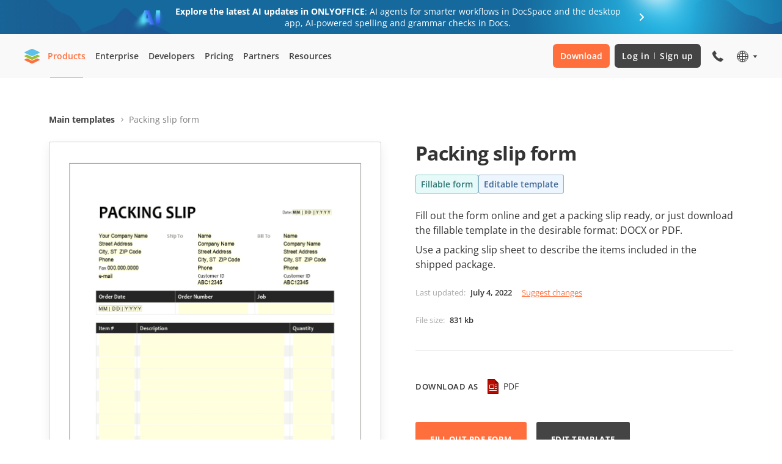

--- FILE ---
content_type: application/javascript; charset=UTF-8
request_url: https://templates.onlyoffice.com/_next/static/chunks/8f5cf9c9cdf085b6.js
body_size: 19091
content:
(globalThis.TURBOPACK||(globalThis.TURBOPACK=[])).push(["object"==typeof document?document.currentScript:void 0,17176,(e,t,n)=>{"use strict";t.exports="SECRET_DO_NOT_PASS_THIS_OR_YOU_WILL_BE_FIRED"},10432,(e,t,n)=>{"use strict";var r=e.r(17176);function o(){}function a(){}a.resetWarningCache=o,t.exports=function(){function e(e,t,n,o,a,i){if(i!==r){var s=Error("Calling PropTypes validators directly is not supported by the `prop-types` package. Use PropTypes.checkPropTypes() to call them. Read more at http://fb.me/use-check-prop-types");throw s.name="Invariant Violation",s}}function t(){return e}e.isRequired=e;var n={array:e,bigint:e,bool:e,func:e,number:e,object:e,string:e,symbol:e,any:e,arrayOf:t,element:e,elementType:e,instanceOf:t,node:e,objectOf:t,oneOf:t,oneOfType:t,shape:t,exact:t,checkPropTypes:a,resetWarningCache:o};return n.PropTypes=n,n}},91567,(e,t,n)=>{t.exports=e.r(10432)()},89300,(e,t,n)=>{t.exports=function(e,t,n,r){var o=n?n.call(r,e,t):void 0;if(void 0!==o)return!!o;if(e===t)return!0;if("object"!=typeof e||!e||"object"!=typeof t||!t)return!1;var a=Object.keys(e),i=Object.keys(t);if(a.length!==i.length)return!1;for(var s=Object.prototype.hasOwnProperty.bind(t),c=0;c<a.length;c++){var l=a[c];if(!s(l))return!1;var d=e[l],u=t[l];if(!1===(o=n?n.call(r,d,u,l):void 0)||void 0===o&&d!==u)return!1}return!0}},17841,(e,t,n)=>{"use strict";let r;Object.defineProperty(n,"__esModule",{value:!0}),n.parseCookie=u,n.parse=u,n.stringifyCookie=function(e,t){let n=t?.encode||encodeURIComponent,r=[];for(let t of Object.keys(e)){let i=e[t];if(void 0===i)continue;if(!o.test(t))throw TypeError(`cookie name is invalid: ${t}`);let s=n(i);if(!a.test(s))throw TypeError(`cookie val is invalid: ${i}`);r.push(`${t}=${s}`)}return r.join("; ")},n.stringifySetCookie=p,n.serialize=p,n.parseSetCookie=function(e,t){let n=t?.decode||m,r=e.length,o=f(e,0,r),a=h(e,0,o),i=-1===a?{name:"",value:n(g(e,0,o))}:{name:g(e,0,a),value:n(g(e,a+1,o))},s=o+1;for(;s<r;){let t=f(e,s,r),n=h(e,s,t),o=-1===n?g(e,s,t):g(e,s,n),a=-1===n?void 0:g(e,n+1,t);switch(o.toLowerCase()){case"httponly":i.httpOnly=!0;break;case"secure":i.secure=!0;break;case"partitioned":i.partitioned=!0;break;case"domain":i.domain=a;break;case"path":i.path=a;break;case"max-age":a&&c.test(a)&&(i.maxAge=Number(a));break;case"expires":if(!a)break;let l=new Date(a);Number.isFinite(l.valueOf())&&(i.expires=l);break;case"priority":if(!a)break;let d=a.toLowerCase();("low"===d||"medium"===d||"high"===d)&&(i.priority=d);break;case"samesite":if(!a)break;let u=a.toLowerCase();("lax"===u||"strict"===u||"none"===u)&&(i.sameSite=u)}s=t+1}return i},n.stringifySetCookie=p,n.serialize=p;let o=/^[\u0021-\u003A\u003C\u003E-\u007E]+$/,a=/^[\u0021-\u003A\u003C-\u007E]*$/,i=/^([.]?[a-z0-9]([a-z0-9-]{0,61}[a-z0-9])?)([.][a-z0-9]([a-z0-9-]{0,61}[a-z0-9])?)*$/i,s=/^[\u0020-\u003A\u003D-\u007E]*$/,c=/^-?\d+$/,l=Object.prototype.toString,d=((r=function(){}).prototype=Object.create(null),r);function u(e,t){let n=new d,r=e.length;if(r<2)return n;let o=t?.decode||m,a=0;do{let t=h(e,a,r);if(-1===t)break;let i=f(e,a,r);if(t>i){a=e.lastIndexOf(";",t-1)+1;continue}let s=g(e,a,t);void 0===n[s]&&(n[s]=o(g(e,t+1,i))),a=i+1}while(a<r)return n}function p(e,t,n){let r="object"==typeof e?e:{...n,name:e,value:String(t)},c=("object"==typeof t?t:n)?.encode||encodeURIComponent;if(!o.test(r.name))throw TypeError(`argument name is invalid: ${r.name}`);let d=r.value?c(r.value):"";if(!a.test(d))throw TypeError(`argument val is invalid: ${r.value}`);let u=r.name+"="+d;if(void 0!==r.maxAge){if(!Number.isInteger(r.maxAge))throw TypeError(`option maxAge is invalid: ${r.maxAge}`);u+="; Max-Age="+r.maxAge}if(r.domain){if(!i.test(r.domain))throw TypeError(`option domain is invalid: ${r.domain}`);u+="; Domain="+r.domain}if(r.path){if(!s.test(r.path))throw TypeError(`option path is invalid: ${r.path}`);u+="; Path="+r.path}if(r.expires){var p;if(p=r.expires,"[object Date]"!==l.call(p)||!Number.isFinite(r.expires.valueOf()))throw TypeError(`option expires is invalid: ${r.expires}`);u+="; Expires="+r.expires.toUTCString()}if(r.httpOnly&&(u+="; HttpOnly"),r.secure&&(u+="; Secure"),r.partitioned&&(u+="; Partitioned"),r.priority)switch("string"==typeof r.priority?r.priority.toLowerCase():void 0){case"low":u+="; Priority=Low";break;case"medium":u+="; Priority=Medium";break;case"high":u+="; Priority=High";break;default:throw TypeError(`option priority is invalid: ${r.priority}`)}if(r.sameSite)switch("string"==typeof r.sameSite?r.sameSite.toLowerCase():r.sameSite){case!0:case"strict":u+="; SameSite=Strict";break;case"lax":u+="; SameSite=Lax";break;case"none":u+="; SameSite=None";break;default:throw TypeError(`option sameSite is invalid: ${r.sameSite}`)}return u}function f(e,t,n){let r=e.indexOf(";",t);return -1===r?n:r}function h(e,t,n){let r=e.indexOf("=",t);return r<n?r:-1}function g(e,t,n){let r=t,o=n;do{let t=e.charCodeAt(r);if(32!==t&&9!==t)break}while(++r<o)for(;o>r;){let t=e.charCodeAt(o-1);if(32!==t&&9!==t)break;o--}return e.slice(r,o)}function m(e){if(-1===e.indexOf("%"))return e;try{return decodeURIComponent(e)}catch(t){return e}}},58678,(e,t,n)=>{t.exports=e.r(80963)},94182,(e,t,n)=>{t.exports=e.r(61457)},3828,(e,t,n)=>{t.exports=e.r(26990)},81740,60814,55438,46032,87427,72522,96591,39342,e=>{"use strict";var t=e.i(91398),n=e.i(91788),r=e.i(91567),o=e.i(50461),a=function(){return(a=Object.assign||function(e){for(var t,n=1,r=arguments.length;n<r;n++)for(var o in t=arguments[n])Object.prototype.hasOwnProperty.call(t,o)&&(e[o]=t[o]);return e}).apply(this,arguments)};function i(e,t,n){if(n||2==arguments.length)for(var r,o=0,a=t.length;o<a;o++)!r&&o in t||(r||(r=Array.prototype.slice.call(t,0,o)),r[o]=t[o]);return e.concat(r||Array.prototype.slice.call(t))}"function"==typeof SuppressedError&&SuppressedError;Object.create(null);var s=e.i(89300),c="-ms-",l="-moz-",d="-webkit-",u="comm",p="rule",f="decl",h="@keyframes",g=Math.abs,m=String.fromCharCode,y=Object.assign;function x(e,t){return(e=t.exec(e))?e[0]:e}function b(e,t,n){return e.replace(t,n)}function v(e,t,n){return e.indexOf(t,n)}function w(e,t){return 0|e.charCodeAt(t)}function k(e,t,n){return e.slice(t,n)}function S(e){return e.length}function C(e,t){return t.push(e),e}function $(e,t){return e.filter(function(e){return!x(e,t)})}var _=1,j=1,I=0,N=0,E=0,P="";function O(e,t,n,r,o,a,i,s){return{value:e,root:t,parent:n,type:r,props:o,children:a,line:_,column:j,length:i,return:"",siblings:s}}function T(e,t){return y(O("",null,null,"",null,null,0,e.siblings),e,{length:-e.length},t)}function A(e){for(;e.root;)e=T(e.root,{children:[e]});C(e,e.siblings)}function R(){return E=N<I?w(P,N++):0,j++,10===E&&(j=1,_++),E}function z(){return w(P,N)}function D(e){switch(e){case 0:case 9:case 10:case 13:case 32:return 5;case 33:case 43:case 44:case 47:case 62:case 64:case 126:case 59:case 123:case 125:return 4;case 58:return 3;case 34:case 39:case 40:case 91:return 2;case 41:case 93:return 1}return 0}function F(e){var t,n;return(t=N-1,n=function e(t){for(;R();)switch(E){case t:return N;case 34:case 39:34!==t&&39!==t&&e(E);break;case 40:41===t&&e(t);break;case 92:R()}return N}(91===e?e+2:40===e?e+1:e),k(P,t,n)).trim()}function L(e,t){for(var n="",r=0;r<e.length;r++)n+=t(e[r],r,e,t)||"";return n}function M(e,t,n,r){switch(e.type){case"@layer":if(e.children.length)break;case"@import":case f:return e.return=e.return||e.value;case u:return"";case h:return e.return=e.value+"{"+L(e.children,r)+"}";case p:if(!S(e.value=e.props.join(",")))return""}return S(n=L(e.children,r))?e.return=e.value+"{"+n+"}":""}function B(e,t,n,r){if(e.length>-1&&!e.return)switch(e.type){case f:e.return=function e(t,n,r){var o;switch(o=n,45^w(t,0)?(((o<<2^w(t,0))<<2^w(t,1))<<2^w(t,2))<<2^w(t,3):0){case 5103:return d+"print-"+t+t;case 5737:case 4201:case 3177:case 3433:case 1641:case 4457:case 2921:case 5572:case 6356:case 5844:case 3191:case 6645:case 3005:case 6391:case 5879:case 5623:case 6135:case 4599:case 4855:case 4215:case 6389:case 5109:case 5365:case 5621:case 3829:return d+t+t;case 4789:return l+t+t;case 5349:case 4246:case 4810:case 6968:case 2756:return d+t+l+t+c+t+t;case 5936:switch(w(t,n+11)){case 114:return d+t+c+b(t,/[svh]\w+-[tblr]{2}/,"tb")+t;case 108:return d+t+c+b(t,/[svh]\w+-[tblr]{2}/,"tb-rl")+t;case 45:return d+t+c+b(t,/[svh]\w+-[tblr]{2}/,"lr")+t}case 6828:case 4268:case 2903:return d+t+c+t+t;case 6165:return d+t+c+"flex-"+t+t;case 5187:return d+t+b(t,/(\w+).+(:[^]+)/,d+"box-$1$2"+c+"flex-$1$2")+t;case 5443:return d+t+c+"flex-item-"+b(t,/flex-|-self/g,"")+(x(t,/flex-|baseline/)?"":c+"grid-row-"+b(t,/flex-|-self/g,""))+t;case 4675:return d+t+c+"flex-line-pack"+b(t,/align-content|flex-|-self/g,"")+t;case 5548:return d+t+c+b(t,"shrink","negative")+t;case 5292:return d+t+c+b(t,"basis","preferred-size")+t;case 6060:return d+"box-"+b(t,"-grow","")+d+t+c+b(t,"grow","positive")+t;case 4554:return d+b(t,/([^-])(transform)/g,"$1"+d+"$2")+t;case 6187:return b(b(b(t,/(zoom-|grab)/,d+"$1"),/(image-set)/,d+"$1"),t,"")+t;case 5495:case 3959:return b(t,/(image-set\([^]*)/,d+"$1$`$1");case 4968:return b(b(t,/(.+:)(flex-)?(.*)/,d+"box-pack:$3"+c+"flex-pack:$3"),/s.+-b[^;]+/,"justify")+d+t+t;case 4200:if(!x(t,/flex-|baseline/))return c+"grid-column-align"+k(t,n)+t;break;case 2592:case 3360:return c+b(t,"template-","")+t;case 4384:case 3616:if(r&&r.some(function(e,t){return n=t,x(e.props,/grid-\w+-end/)}))return~v(t+(r=r[n].value),"span",0)?t:c+b(t,"-start","")+t+c+"grid-row-span:"+(~v(r,"span",0)?x(r,/\d+/):x(r,/\d+/)-x(t,/\d+/))+";";return c+b(t,"-start","")+t;case 4896:case 4128:return r&&r.some(function(e){return x(e.props,/grid-\w+-start/)})?t:c+b(b(t,"-end","-span"),"span ","")+t;case 4095:case 3583:case 4068:case 2532:return b(t,/(.+)-inline(.+)/,d+"$1$2")+t;case 8116:case 7059:case 5753:case 5535:case 5445:case 5701:case 4933:case 4677:case 5533:case 5789:case 5021:case 4765:if(S(t)-1-n>6)switch(w(t,n+1)){case 109:if(45!==w(t,n+4))break;case 102:return b(t,/(.+:)(.+)-([^]+)/,"$1"+d+"$2-$3$1"+l+(108==w(t,n+3)?"$3":"$2-$3"))+t;case 115:return~v(t,"stretch",0)?e(b(t,"stretch","fill-available"),n,r)+t:t}break;case 5152:case 5920:return b(t,/(.+?):(\d+)(\s*\/\s*(span)?\s*(\d+))?(.*)/,function(e,n,r,o,a,i,s){return c+n+":"+r+s+(o?c+n+"-span:"+(a?i:i-r)+s:"")+t});case 4949:if(121===w(t,n+6))return b(t,":",":"+d)+t;break;case 6444:switch(w(t,45===w(t,14)?18:11)){case 120:return b(t,/(.+:)([^;\s!]+)(;|(\s+)?!.+)?/,"$1"+d+(45===w(t,14)?"inline-":"")+"box$3$1"+d+"$2$3$1"+c+"$2box$3")+t;case 100:return b(t,":",":"+c)+t}break;case 5719:case 2647:case 2135:case 3927:case 2391:return b(t,"scroll-","scroll-snap-")+t}return t}(e.value,e.length,n);return;case h:return L([T(e,{value:b(e.value,"@","@"+d)})],r);case p:if(e.length){var o,a;return o=n=e.props,a=function(t){switch(x(t,r=/(::plac\w+|:read-\w+)/)){case":read-only":case":read-write":A(T(e,{props:[b(t,/:(read-\w+)/,":"+l+"$1")]})),A(T(e,{props:[t]})),y(e,{props:$(n,r)});break;case"::placeholder":A(T(e,{props:[b(t,/:(plac\w+)/,":"+d+"input-$1")]})),A(T(e,{props:[b(t,/:(plac\w+)/,":"+l+"$1")]})),A(T(e,{props:[b(t,/:(plac\w+)/,c+"input-$1")]})),A(T(e,{props:[t]})),y(e,{props:$(n,r)})}return""},o.map(a).join("")}}}function H(e,t,n,r,o,a,i,s,c,l,d,u){for(var f=o-1,h=0===o?a:[""],m=h.length,y=0,x=0,v=0;y<r;++y)for(var w=0,S=k(e,f+1,f=g(x=i[y])),C=e;w<m;++w)(C=(x>0?h[w]+" "+S:b(S,/&\f/g,h[w])).trim())&&(c[v++]=C);return O(e,t,n,0===o?p:s,c,l,d,u)}function G(e,t,n,r,o){return O(e,t,n,f,k(e,0,r),k(e,r+1,-1),r,o)}var W={animationIterationCount:1,aspectRatio:1,borderImageOutset:1,borderImageSlice:1,borderImageWidth:1,boxFlex:1,boxFlexGroup:1,boxOrdinalGroup:1,columnCount:1,columns:1,flex:1,flexGrow:1,flexPositive:1,flexShrink:1,flexNegative:1,flexOrder:1,gridRow:1,gridRowEnd:1,gridRowSpan:1,gridRowStart:1,gridColumn:1,gridColumnEnd:1,gridColumnSpan:1,gridColumnStart:1,msGridRow:1,msGridRowSpan:1,msGridColumn:1,msGridColumnSpan:1,fontWeight:1,lineHeight:1,opacity:1,order:1,orphans:1,tabSize:1,widows:1,zIndex:1,zoom:1,WebkitLineClamp:1,fillOpacity:1,floodOpacity:1,stopOpacity:1,strokeDasharray:1,strokeDashoffset:1,strokeMiterlimit:1,strokeOpacity:1,strokeWidth:1},U=void 0!==o.default&&void 0!==o.default.env&&(o.default.env.REACT_APP_SC_ATTR||o.default.env.SC_ATTR)||"data-styled",Y="active",q="data-styled-version",J="6.1.19",V="/*!sc*/\n",K="undefined"!=typeof window&&"undefined"!=typeof document,X=!!("boolean"==typeof SC_DISABLE_SPEEDY?SC_DISABLE_SPEEDY:void 0!==o.default&&void 0!==o.default.env&&void 0!==o.default.env.REACT_APP_SC_DISABLE_SPEEDY&&""!==o.default.env.REACT_APP_SC_DISABLE_SPEEDY?"false"!==o.default.env.REACT_APP_SC_DISABLE_SPEEDY&&o.default.env.REACT_APP_SC_DISABLE_SPEEDY:void 0!==o.default&&void 0!==o.default.env&&void 0!==o.default.env.SC_DISABLE_SPEEDY&&""!==o.default.env.SC_DISABLE_SPEEDY&&"false"!==o.default.env.SC_DISABLE_SPEEDY&&o.default.env.SC_DISABLE_SPEEDY),Z={},Q=Object.freeze([]),ee=Object.freeze({});function et(e,t,n){return void 0===n&&(n=ee),e.theme!==n.theme&&e.theme||t||n.theme}var en=new Set(["a","abbr","address","area","article","aside","audio","b","base","bdi","bdo","big","blockquote","body","br","button","canvas","caption","cite","code","col","colgroup","data","datalist","dd","del","details","dfn","dialog","div","dl","dt","em","embed","fieldset","figcaption","figure","footer","form","h1","h2","h3","h4","h5","h6","header","hgroup","hr","html","i","iframe","img","input","ins","kbd","keygen","label","legend","li","link","main","map","mark","menu","menuitem","meta","meter","nav","noscript","object","ol","optgroup","option","output","p","param","picture","pre","progress","q","rp","rt","ruby","s","samp","script","section","select","small","source","span","strong","style","sub","summary","sup","table","tbody","td","textarea","tfoot","th","thead","time","tr","track","u","ul","use","var","video","wbr","circle","clipPath","defs","ellipse","foreignObject","g","image","line","linearGradient","marker","mask","path","pattern","polygon","polyline","radialGradient","rect","stop","svg","text","tspan"]),er=/[!"#$%&'()*+,./:;<=>?@[\\\]^`{|}~-]+/g,eo=/(^-|-$)/g;function ea(e){return e.replace(er,"-").replace(eo,"")}var ei=/(a)(d)/gi,es=function(e){return String.fromCharCode(e+(e>25?39:97))};function ec(e){var t,n="";for(t=Math.abs(e);t>52;t=t/52|0)n=es(t%52)+n;return(es(t%52)+n).replace(ei,"$1-$2")}var el,ed=function(e,t){for(var n=t.length;n;)e=33*e^t.charCodeAt(--n);return e},eu=function(e){return ed(5381,e)};function ep(e){return ec(eu(e)>>>0)}function ef(e){return"string"==typeof e}var eh="function"==typeof Symbol&&Symbol.for,eg=eh?Symbol.for("react.memo"):60115,em=eh?Symbol.for("react.forward_ref"):60112,ey={childContextTypes:!0,contextType:!0,contextTypes:!0,defaultProps:!0,displayName:!0,getDefaultProps:!0,getDerivedStateFromError:!0,getDerivedStateFromProps:!0,mixins:!0,propTypes:!0,type:!0},ex={name:!0,length:!0,prototype:!0,caller:!0,callee:!0,arguments:!0,arity:!0},eb={$$typeof:!0,compare:!0,defaultProps:!0,displayName:!0,propTypes:!0,type:!0},ev=((el={})[em]={$$typeof:!0,render:!0,defaultProps:!0,displayName:!0,propTypes:!0},el[eg]=eb,el);function ew(e){return("type"in e&&e.type.$$typeof)===eg?eb:"$$typeof"in e?ev[e.$$typeof]:ey}var ek=Object.defineProperty,eS=Object.getOwnPropertyNames,eC=Object.getOwnPropertySymbols,e$=Object.getOwnPropertyDescriptor,e_=Object.getPrototypeOf,ej=Object.prototype;function eI(e){return"function"==typeof e}function eN(e){return"object"==typeof e&&"styledComponentId"in e}function eE(e,t){return e&&t?"".concat(e," ").concat(t):e||t||""}function eP(e,t){if(0===e.length)return"";for(var n=e[0],r=1;r<e.length;r++)n+=t?t+e[r]:e[r];return n}function eO(e){return null!==e&&"object"==typeof e&&e.constructor.name===Object.name&&!("props"in e&&e.$$typeof)}function eT(e,t){Object.defineProperty(e,"toString",{value:t})}function eA(e){for(var t=[],n=1;n<arguments.length;n++)t[n-1]=arguments[n];return Error("An error occurred. See https://github.com/styled-components/styled-components/blob/main/packages/styled-components/src/utils/errors.md#".concat(e," for more information.").concat(t.length>0?" Args: ".concat(t.join(", ")):""))}var eR=function(){function e(e){this.groupSizes=new Uint32Array(512),this.length=512,this.tag=e}return e.prototype.indexOfGroup=function(e){for(var t=0,n=0;n<e;n++)t+=this.groupSizes[n];return t},e.prototype.insertRules=function(e,t){if(e>=this.groupSizes.length){for(var n=this.groupSizes,r=n.length,o=r;e>=o;)if((o<<=1)<0)throw eA(16,"".concat(e));this.groupSizes=new Uint32Array(o),this.groupSizes.set(n),this.length=o;for(var a=r;a<o;a++)this.groupSizes[a]=0}for(var i=this.indexOfGroup(e+1),s=(a=0,t.length);a<s;a++)this.tag.insertRule(i,t[a])&&(this.groupSizes[e]++,i++)},e.prototype.clearGroup=function(e){if(e<this.length){var t=this.groupSizes[e],n=this.indexOfGroup(e),r=n+t;this.groupSizes[e]=0;for(var o=n;o<r;o++)this.tag.deleteRule(n)}},e.prototype.getGroup=function(e){var t="";if(e>=this.length||0===this.groupSizes[e])return t;for(var n=this.groupSizes[e],r=this.indexOfGroup(e),o=r+n,a=r;a<o;a++)t+="".concat(this.tag.getRule(a)).concat(V);return t},e}(),ez=new Map,eD=new Map,eF=1,eL=function(e){if(ez.has(e))return ez.get(e);for(;eD.has(eF);)eF++;var t=eF++;return ez.set(e,t),eD.set(t,e),t},eM=function(e,t){eF=t+1,ez.set(e,t),eD.set(t,e)},eB="style[".concat(U,"][").concat(q,'="').concat(J,'"]'),eH=new RegExp("^".concat(U,'\\.g(\\d+)\\[id="([\\w\\d-]+)"\\].*?"([^"]*)')),eG=function(e,t,n){for(var r,o=n.split(","),a=0,i=o.length;a<i;a++)(r=o[a])&&e.registerName(t,r)},eW=function(e,t){for(var n,r=(null!=(n=t.textContent)?n:"").split(V),o=[],a=0,i=r.length;a<i;a++){var s=r[a].trim();if(s){var c=s.match(eH);if(c){var l=0|parseInt(c[1],10),d=c[2];0!==l&&(eM(d,l),eG(e,d,c[3]),e.getTag().insertRules(l,o)),o.length=0}else o.push(s)}}},eU=function(e){for(var t=document.querySelectorAll(eB),n=0,r=t.length;n<r;n++){var o=t[n];o&&o.getAttribute(U)!==Y&&(eW(e,o),o.parentNode&&o.parentNode.removeChild(o))}};function eY(){return"undefined"!=typeof __webpack_nonce__?__webpack_nonce__:null}var eq=function(e){var t,n=document.head,r=e||n,o=document.createElement("style"),a=(t=Array.from(r.querySelectorAll("style[".concat(U,"]"))))[t.length-1],i=void 0!==a?a.nextSibling:null;o.setAttribute(U,Y),o.setAttribute(q,J);var s=eY();return s&&o.setAttribute("nonce",s),r.insertBefore(o,i),o},eJ=function(){function e(e){this.element=eq(e),this.element.appendChild(document.createTextNode("")),this.sheet=function(e){if(e.sheet)return e.sheet;for(var t=document.styleSheets,n=0,r=t.length;n<r;n++){var o=t[n];if(o.ownerNode===e)return o}throw eA(17)}(this.element),this.length=0}return e.prototype.insertRule=function(e,t){try{return this.sheet.insertRule(t,e),this.length++,!0}catch(e){return!1}},e.prototype.deleteRule=function(e){this.sheet.deleteRule(e),this.length--},e.prototype.getRule=function(e){var t=this.sheet.cssRules[e];return t&&t.cssText?t.cssText:""},e}(),eV=function(){function e(e){this.element=eq(e),this.nodes=this.element.childNodes,this.length=0}return e.prototype.insertRule=function(e,t){if(e<=this.length&&e>=0){var n=document.createTextNode(t);return this.element.insertBefore(n,this.nodes[e]||null),this.length++,!0}return!1},e.prototype.deleteRule=function(e){this.element.removeChild(this.nodes[e]),this.length--},e.prototype.getRule=function(e){return e<this.length?this.nodes[e].textContent:""},e}(),eK=function(){function e(e){this.rules=[],this.length=0}return e.prototype.insertRule=function(e,t){return e<=this.length&&(this.rules.splice(e,0,t),this.length++,!0)},e.prototype.deleteRule=function(e){this.rules.splice(e,1),this.length--},e.prototype.getRule=function(e){return e<this.length?this.rules[e]:""},e}(),eX=K,eZ={isServer:!K,useCSSOMInjection:!X},eQ=function(){function e(e,t,n){void 0===e&&(e=ee),void 0===t&&(t={});var r=this;this.options=a(a({},eZ),e),this.gs=t,this.names=new Map(n),this.server=!!e.isServer,!this.server&&K&&eX&&(eX=!1,eU(this)),eT(this,function(){for(var e=r.getTag(),t=e.length,n="",o=0;o<t;o++)!function(t){var o=eD.get(t);if(void 0===o)return;var a=r.names.get(o),i=e.getGroup(t);if(void 0!==a&&a.size&&0!==i.length){var s="".concat(U,".g").concat(t,'[id="').concat(o,'"]'),c="";void 0!==a&&a.forEach(function(e){e.length>0&&(c+="".concat(e,","))}),n+="".concat(i).concat(s,'{content:"').concat(c,'"}').concat(V)}}(o);return n})}return e.registerId=function(e){return eL(e)},e.prototype.rehydrate=function(){!this.server&&K&&eU(this)},e.prototype.reconstructWithOptions=function(t,n){return void 0===n&&(n=!0),new e(a(a({},this.options),t),this.gs,n&&this.names||void 0)},e.prototype.allocateGSInstance=function(e){return this.gs[e]=(this.gs[e]||0)+1},e.prototype.getTag=function(){var e,t,n;return this.tag||(this.tag=(t=(e=this.options).useCSSOMInjection,n=e.target,new eR(e.isServer?new eK(n):t?new eJ(n):new eV(n))))},e.prototype.hasNameForId=function(e,t){return this.names.has(e)&&this.names.get(e).has(t)},e.prototype.registerName=function(e,t){if(eL(e),this.names.has(e))this.names.get(e).add(t);else{var n=new Set;n.add(t),this.names.set(e,n)}},e.prototype.insertRules=function(e,t,n){this.registerName(e,t),this.getTag().insertRules(eL(e),n)},e.prototype.clearNames=function(e){this.names.has(e)&&this.names.get(e).clear()},e.prototype.clearRules=function(e){this.getTag().clearGroup(eL(e)),this.clearNames(e)},e.prototype.clearTag=function(){this.tag=void 0},e}(),e0=/&/g,e1=/^\s*\/\/.*$/gm;function e4(e){var t,n,r,o=void 0===e?ee:e,a=o.options,i=void 0===a?ee:a,s=o.plugins,c=void 0===s?Q:s,l=function(e,r,o){return o.startsWith(n)&&o.endsWith(n)&&o.replaceAll(n,"").length>0?".".concat(t):e},d=c.slice();d.push(function(e){e.type===p&&e.value.includes("&")&&(e.props[0]=e.props[0].replace(e0,n).replace(r,l))}),i.prefix&&d.push(B),d.push(M);var f=function(e,o,a,s){void 0===o&&(o=""),void 0===a&&(a=""),void 0===s&&(s="&"),t=s,n=o,r=RegExp("\\".concat(n,"\\b"),"g");var c,l,p,f,h,y,x=e.replace(e1,""),$=(h=function e(t,n,r,o,a,i,s,c,l){for(var d,p,f,h,y=0,x=0,$=s,I=0,T=0,A=0,L=1,M=1,B=1,W=0,U="",Y=a,q=i,J=o,V=U;M;)switch(A=W,W=R()){case 40:if(108!=A&&58==w(V,$-1)){-1!=v(V+=b(F(W),"&","&\f"),"&\f",g(y?c[y-1]:0))&&(B=-1);break}case 34:case 39:case 91:V+=F(W);break;case 9:case 10:case 13:case 32:V+=function(e){for(;E=z();)if(E<33)R();else break;return D(e)>2||D(E)>3?"":" "}(A);break;case 92:V+=function(e,t){for(var n;--t&&R()&&!(E<48)&&!(E>102)&&(!(E>57)||!(E<65))&&(!(E>70)||!(E<97)););return n=N+(t<6&&32==z()&&32==R()),k(P,e,n)}(N-1,7);continue;case 47:switch(z()){case 42:case 47:C((d=function(e,t){for(;R();)if(e+E===57)break;else if(e+E===84&&47===z())break;return"/*"+k(P,t,N-1)+"*"+m(47===e?e:R())}(R(),N),p=n,f=r,h=l,O(d,p,f,u,m(E),k(d,2,-2),0,h)),l);break;default:V+="/"}break;case 123*L:c[y++]=S(V)*B;case 125*L:case 59:case 0:switch(W){case 0:case 125:M=0;case 59+x:-1==B&&(V=b(V,/\f/g,"")),T>0&&S(V)-$&&C(T>32?G(V+";",o,r,$-1,l):G(b(V," ","")+";",o,r,$-2,l),l);break;case 59:V+=";";default:if(C(J=H(V,n,r,y,x,a,c,U,Y=[],q=[],$,i),i),123===W)if(0===x)e(V,n,J,J,Y,i,$,c,q);else switch(99===I&&110===w(V,3)?100:I){case 100:case 108:case 109:case 115:e(t,J,J,o&&C(H(t,J,J,0,0,a,c,U,a,Y=[],$,q),q),a,q,$,c,o?Y:q);break;default:e(V,J,J,J,[""],q,0,c,q)}}y=x=T=0,L=B=1,U=V="",$=s;break;case 58:$=1+S(V),T=A;default:if(L<1){if(123==W)--L;else if(125==W&&0==L++&&125==(E=N>0?w(P,--N):0,j--,10===E&&(j=1,_--),E))continue}switch(V+=m(W),W*L){case 38:B=x>0?1:(V+="\f",-1);break;case 44:c[y++]=(S(V)-1)*B,B=1;break;case 64:45===z()&&(V+=F(R())),I=z(),x=$=S(U=V+=function(e){for(;!D(z());)R();return k(P,e,N)}(N)),W++;break;case 45:45===A&&2==S(V)&&(L=0)}}return i}("",null,null,null,[""],(f=p=a||o?"".concat(a," ").concat(o," { ").concat(x," }"):x,_=j=1,I=S(P=f),N=0,p=[]),0,[0],p),P="",h);i.namespace&&($=function e(t,n){return t.map(function(t){return"rule"===t.type&&(t.value="".concat(n," ").concat(t.value),t.value=t.value.replaceAll(",",",".concat(n," ")),t.props=t.props.map(function(e){return"".concat(n," ").concat(e)})),Array.isArray(t.children)&&"@keyframes"!==t.type&&(t.children=e(t.children,n)),t})}($,i.namespace));var T=[];return L($,(l=(c=d.concat((y=function(e){return T.push(e)},function(e){!e.root&&(e=e.return)&&y(e)}))).length,function(e,t,n,r){for(var o="",a=0;a<l;a++)o+=c[a](e,t,n,r)||"";return o})),T};return f.hash=c.length?c.reduce(function(e,t){return t.name||eA(15),ed(e,t.name)},5381).toString():"",f}var e2=new eQ,e5=e4(),e3=n.default.createContext({shouldForwardProp:void 0,styleSheet:e2,stylis:e5}),e6=(e3.Consumer,n.default.createContext(void 0));function e9(){return(0,n.useContext)(e3)}function e8(e){var t=(0,n.useState)(e.stylisPlugins),r=t[0],o=t[1],a=e9().styleSheet,i=(0,n.useMemo)(function(){var t=a;return e.sheet?t=e.sheet:e.target&&(t=t.reconstructWithOptions({target:e.target},!1)),e.disableCSSOMInjection&&(t=t.reconstructWithOptions({useCSSOMInjection:!1})),t},[e.disableCSSOMInjection,e.sheet,e.target,a]),c=(0,n.useMemo)(function(){return e4({options:{namespace:e.namespace,prefix:e.enableVendorPrefixes},plugins:r})},[e.enableVendorPrefixes,e.namespace,r]);(0,n.useEffect)(function(){(0,s.default)(r,e.stylisPlugins)||o(e.stylisPlugins)},[e.stylisPlugins]);var l=(0,n.useMemo)(function(){return{shouldForwardProp:e.shouldForwardProp,styleSheet:i,stylis:c}},[e.shouldForwardProp,i,c]);return n.default.createElement(e3.Provider,{value:l},n.default.createElement(e6.Provider,{value:c},e.children))}var e7=function(){function e(e,t){var n=this;this.inject=function(e,t){void 0===t&&(t=e5);var r=n.name+t.hash;e.hasNameForId(n.id,r)||e.insertRules(n.id,r,t(n.rules,r,"@keyframes"))},this.name=e,this.id="sc-keyframes-".concat(e),this.rules=t,eT(this,function(){throw eA(12,String(n.name))})}return e.prototype.getName=function(e){return void 0===e&&(e=e5),this.name+e.hash},e}();function te(e){for(var t="",n=0;n<e.length;n++){var r=e[n];if(1===n&&"-"===r&&"-"===e[0])return e;r>="A"&&r<="Z"?t+="-"+r.toLowerCase():t+=r}return t.startsWith("ms-")?"-"+t:t}var tt=function(e){return null==e||!1===e||""===e},tn=function(e){var t=[];for(var n in e){var r=e[n];e.hasOwnProperty(n)&&!tt(r)&&(Array.isArray(r)&&r.isCss||eI(r)?t.push("".concat(te(n),":"),r,";"):eO(r)?t.push.apply(t,i(i(["".concat(n," {")],tn(r),!1),["}"],!1)):t.push("".concat(te(n),": ").concat(null==r||"boolean"==typeof r||""===r?"":"number"!=typeof r||0===r||n in W||n.startsWith("--")?String(r).trim():"".concat(r,"px"),";")))}return t};function tr(e,t,n,r){if(tt(e))return[];if(eN(e))return[".".concat(e.styledComponentId)];if(eI(e))return!eI(e)||e.prototype&&e.prototype.isReactComponent||!t?[e]:tr(e(t),t,n,r);return e instanceof e7?n?(e.inject(n,r),[e.getName(r)]):[e]:eO(e)?tn(e):Array.isArray(e)?Array.prototype.concat.apply(Q,e.map(function(e){return tr(e,t,n,r)})):[e.toString()]}function to(e){for(var t=0;t<e.length;t+=1){var n=e[t];if(eI(n)&&!eN(n))return!1}return!0}var ta=eu(J),ti=function(){function e(e,t,n){this.rules=e,this.staticRulesId="",this.isStatic=(void 0===n||n.isStatic)&&to(e),this.componentId=t,this.baseHash=ed(ta,t),this.baseStyle=n,eQ.registerId(t)}return e.prototype.generateAndInjectStyles=function(e,t,n){var r=this.baseStyle?this.baseStyle.generateAndInjectStyles(e,t,n):"";if(this.isStatic&&!n.hash)if(this.staticRulesId&&t.hasNameForId(this.componentId,this.staticRulesId))r=eE(r,this.staticRulesId);else{var o=eP(tr(this.rules,e,t,n)),a=ec(ed(this.baseHash,o)>>>0);if(!t.hasNameForId(this.componentId,a)){var i=n(o,".".concat(a),void 0,this.componentId);t.insertRules(this.componentId,a,i)}r=eE(r,a),this.staticRulesId=a}else{for(var s=ed(this.baseHash,n.hash),c="",l=0;l<this.rules.length;l++){var d=this.rules[l];if("string"==typeof d)c+=d;else if(d){var u=eP(tr(d,e,t,n));s=ed(s,u+l),c+=u}}if(c){var p=ec(s>>>0);t.hasNameForId(this.componentId,p)||t.insertRules(this.componentId,p,n(c,".".concat(p),void 0,this.componentId)),r=eE(r,p)}}return r},e}(),ts=n.default.createContext(void 0);ts.Consumer;var tc={};function tl(e,t,r){var o,i,s,c,l=eN(e),d=!ef(e),u=t.attrs,p=void 0===u?Q:u,f=t.componentId,h=void 0===f?(o=t.displayName,i=t.parentComponentId,tc[s="string"!=typeof o?"sc":ea(o)]=(tc[s]||0)+1,c="".concat(s,"-").concat(ep(J+s+tc[s])),i?"".concat(i,"-").concat(c):c):f,g=t.displayName,m=void 0===g?ef(e)?"styled.".concat(e):"Styled(".concat(e.displayName||e.name||"Component",")"):g,y=t.displayName&&t.componentId?"".concat(ea(t.displayName),"-").concat(t.componentId):t.componentId||h,x=l&&e.attrs?e.attrs.concat(p).filter(Boolean):p,b=t.shouldForwardProp;if(l&&e.shouldForwardProp){var v=e.shouldForwardProp;if(t.shouldForwardProp){var w=t.shouldForwardProp;b=function(e,t){return v(e,t)&&w(e,t)}}else b=v}var k=new ti(r,y,l?e.componentStyle:void 0);function S(e,t){return function(e,t,r){var o,i=e.attrs,s=e.componentStyle,c=e.defaultProps,l=e.foldedComponentIds,d=e.styledComponentId,u=e.target,p=n.default.useContext(ts),f=e9(),h=e.shouldForwardProp||f.shouldForwardProp,g=et(t,p,c)||ee,m=function(e,t,n){for(var r,o=a(a({},t),{className:void 0,theme:n}),i=0;i<e.length;i+=1){var s=eI(r=e[i])?r(o):r;for(var c in s)o[c]="className"===c?eE(o[c],s[c]):"style"===c?a(a({},o[c]),s[c]):s[c]}return t.className&&(o.className=eE(o.className,t.className)),o}(i,t,g),y=m.as||u,x={};for(var b in m)void 0===m[b]||"$"===b[0]||"as"===b||"theme"===b&&m.theme===g||("forwardedAs"===b?x.as=m.forwardedAs:h&&!h(b,y)||(x[b]=m[b]));var v=(o=e9(),s.generateAndInjectStyles(m,o.styleSheet,o.stylis)),w=eE(l,d);return v&&(w+=" "+v),m.className&&(w+=" "+m.className),x[ef(y)&&!en.has(y)?"class":"className"]=w,r&&(x.ref=r),(0,n.createElement)(y,x)}(C,e,t)}S.displayName=m;var C=n.default.forwardRef(S);return C.attrs=x,C.componentStyle=k,C.displayName=m,C.shouldForwardProp=b,C.foldedComponentIds=l?eE(e.foldedComponentIds,e.styledComponentId):"",C.styledComponentId=y,C.target=l?e.target:e,Object.defineProperty(C,"defaultProps",{get:function(){return this._foldedDefaultProps},set:function(t){this._foldedDefaultProps=l?function(e){for(var t=[],n=1;n<arguments.length;n++)t[n-1]=arguments[n];for(var r=0;r<t.length;r++)!function e(t,n,r){if(void 0===r&&(r=!1),!r&&!eO(t)&&!Array.isArray(t))return n;if(Array.isArray(n))for(var o=0;o<n.length;o++)t[o]=e(t[o],n[o]);else if(eO(n))for(var o in n)t[o]=e(t[o],n[o]);return t}(e,t[r],!0);return e}({},e.defaultProps,t):t}}),eT(C,function(){return".".concat(C.styledComponentId)}),d&&function e(t,n,r){if("string"!=typeof n){if(ej){var o=e_(n);o&&o!==ej&&e(t,o,r)}var a=eS(n);eC&&(a=a.concat(eC(n)));for(var i=ew(t),s=ew(n),c=0;c<a.length;++c){var l=a[c];if(!(l in ex||r&&r[l]||s&&l in s||i&&l in i)){var d=e$(n,l);try{ek(t,l,d)}catch(e){}}}}return t}(C,e,{attrs:!0,componentStyle:!0,displayName:!0,foldedComponentIds:!0,shouldForwardProp:!0,styledComponentId:!0,target:!0}),C}function td(e,t){for(var n=[e[0]],r=0,o=t.length;r<o;r+=1)n.push(t[r],e[r+1]);return n}var tu=function(e){return Object.assign(e,{isCss:!0})};function tp(e){for(var t=[],n=1;n<arguments.length;n++)t[n-1]=arguments[n];return eI(e)||eO(e)?tu(tr(td(Q,i([e],t,!0)))):0===t.length&&1===e.length&&"string"==typeof e[0]?tr(e):tu(tr(td(e,t)))}var tf=function(e){return function e(t,n,r){if(void 0===r&&(r=ee),!n)throw eA(1,n);var o=function(e){for(var o=[],a=1;a<arguments.length;a++)o[a-1]=arguments[a];return t(n,r,tp.apply(void 0,i([e],o,!1)))};return o.attrs=function(o){return e(t,n,a(a({},r),{attrs:Array.prototype.concat(r.attrs,o).filter(Boolean)}))},o.withConfig=function(o){return e(t,n,a(a({},r),o))},o}(tl,e)};en.forEach(function(e){tf[e]=tf(e)});var th=function(){function e(e,t){this.rules=e,this.componentId=t,this.isStatic=to(e),eQ.registerId(this.componentId+1)}return e.prototype.createStyles=function(e,t,n,r){var o=r(eP(tr(this.rules,t,n,r)),""),a=this.componentId+e;n.insertRules(a,a,o)},e.prototype.removeStyles=function(e,t){t.clearRules(this.componentId+e)},e.prototype.renderStyles=function(e,t,n,r){e>2&&eQ.registerId(this.componentId+e),this.removeStyles(e,n),this.createStyles(e,t,n,r)},e}();function tg(e){for(var t=[],r=1;r<arguments.length;r++)t[r-1]=arguments[r];var o=tp.apply(void 0,i([e],t,!1)),s="sc-global-".concat(ep(JSON.stringify(o))),c=new th(o,s),l=function(e){var t=e9(),r=n.default.useContext(ts),o=n.default.useRef(t.styleSheet.allocateGSInstance(s)).current;return t.styleSheet.server&&d(o,e,t.styleSheet,r,t.stylis),n.default.useLayoutEffect(function(){if(!t.styleSheet.server)return d(o,e,t.styleSheet,r,t.stylis),function(){return c.removeStyles(o,t.styleSheet)}},[o,e,t.styleSheet,r,t.stylis]),null};function d(e,t,n,r,o){if(c.isStatic)c.renderStyles(e,Z,n,o);else{var i=a(a({},t),{theme:et(t,r,l.defaultProps)});c.renderStyles(e,i,n,o)}}return n.default.memo(l)}function tm(e){for(var t=[],n=1;n<arguments.length;n++)t[n-1]=arguments[n];var r=eP(tp.apply(void 0,i([e],t,!1)));return new e7(ep(r),r)}function ty(){var e=this;this._emitSheetCSS=function(){var t=e.instance.toString();if(!t)return"";var n=eY(),r=eP([n&&'nonce="'.concat(n,'"'),"".concat(U,'="true"'),"".concat(q,'="').concat(J,'"')].filter(Boolean)," ");return"<style ".concat(r,">").concat(t,"</style>")},this.getStyleTags=function(){if(e.sealed)throw eA(2);return e._emitSheetCSS()},this.getStyleElement=function(){if(e.sealed)throw eA(2);var t,r=e.instance.toString();if(!r)return[];var o=((t={})[U]="",t[q]=J,t.dangerouslySetInnerHTML={__html:r},t),i=eY();return i&&(o.nonce=i),[n.default.createElement("style",a({},o,{key:"sc-0-0"}))]},this.seal=function(){e.sealed=!0},this.instance=new eQ({isServer:!0}),this.sealed=!1}ty.prototype.collectStyles=function(e){if(this.sealed)throw eA(2);return n.default.createElement(e8,{sheet:this.instance},e)},ty.prototype.interleaveWithNodeStream=function(e){throw eA(3)},e.s(["createGlobalStyle",()=>tg,"css",()=>tp,"default",()=>tf,"keyframes",()=>tm],60814);let tx=tf.div.withConfig({displayName:"styled-layout__StyledLayout",componentId:"sc-ae7201bb-0"})`
  direction: ${e=>"ar"===e.$locale&&"rtl"};
  unicode-bidi: ${e=>"ar"===e.$locale&&"embed"};
  height: 100%;
  background-color: transparent;
`,tb=({children:e})=>(0,t.jsx)(t.Fragment,{children:e});tb.displayName="PageHeader";let tv=tf.main.withConfig({displayName:"styled-main__StyledMain",componentId:"sc-e30274a5-0"})``,tw=e=>(0,t.jsx)(tv,{...e});tw.displayName="SectionMain";let tk=({children:e})=>(0,t.jsx)(t.Fragment,{children:e});tk.displayName="PageFooter";let tS=e=>(0,t.jsx)(t.Fragment,{children:e.children});tS.displayName="PageHead",e.i(64157);var tC=e.i(9007),t$=e.i(71179);let t_="2560px",tj={mobileS:"(max-width: 320px)",mobileM:"(max-width: 375px)",mobileL:"(max-width: 425px)",mobile:"(max-width: 592px)",tablet:"(max-width: 768px)",laptop:"(max-width: 1024px)",laptopM:"(max-width: 1200px)",laptopL:"(max-width: 1440px)",desktop:`(max-width: ${t_})`,desktopL:`(max-width: ${t_})`};e.s(["device",0,tj],55438);let tI=tf.h1.withConfig({displayName:"styled-heading__StyledHeading",componentId:"sc-ee1f66d-0"})`
  margin: 0;
  padding: 0;
  font-size: ${e=>1===e.$level?"40px":2===e.$level?"32px":3===e.$level?"24px":4===e.$level?"18px":5===e.$level?"14px":6===e.$level?"13px":"40px"};
  line-height: ${e=>1===e.$level?"53px":2===e.$level?"38px":3===e.$level?"32px":4===e.$level?"24px":5===e.$level?"19px":6===e.$level?"18px":"53px"};
  font-weight: 700;

  @media screen and ${tj.laptop} {
    font-size: ${e=>1===e.$level||2===e.$level||3===e.$level?"24px":""};
    line-height: ${e=>1===e.$level||2===e.$level||3===e.$level?"32px":""};
  }
`,tN=({label:e,children:n,level:r=1,className:o,dangerouslySetInnerHTML:a,onClick:i})=>(0,t.jsx)(tI,{as:`h${r}`,$level:r,className:o,dangerouslySetInnerHTML:a,onClick:i,children:e||n});tN.propTypes={label:r.default.oneOfType([r.default.string,r.default.number]),children:r.default.node,level:r.default.oneOf([1,2,3,4,5,6]),className:r.default.string,onClick:r.default.func,dangerouslySetInnerHTML:r.default.shape({__html:r.default.string})},e.s(["default",0,tN],46032);let tE=tf(tN).withConfig({displayName:"styled-cookie-banner__StyledCookieBannerHeading",componentId:"sc-e64496b5-0"})`
  display: flex;
  align-items: center;
  gap: 16px;
  &:before {
    content: "";
    display: block;
    width: 24px;
    height: 24px;
    background-image: url("/icons/cookie.svg");
    background-position-x: 50%;
    background-repeat: no-repeat;
  }
`,tP=tf.div.withConfig({displayName:"styled-cookie-banner__StyledCookieBannerHeader",componentId:"sc-e64496b5-1"})`
  display: flex;
  align-items: center;
  justify-content: space-between;

  @media ${tj.mobile} {
    h4 {
      font-size: 16px;
    }
  }
`,tO=tf.div.withConfig({displayName:"styled-cookie-banner__StyledCookieFab",componentId:"sc-e64496b5-2"})`
  background-color: #ffffff;
  background-image: url("/icons/cookie.svg");
  background-position: center;
  background-repeat: no-repeat;
  background-size: 24px auto;
  border: 1px solid #cccccc;
  border-radius: 45px;
  bottom: 13px;
  box-shadow: 0px 7px 15px 0px #5555551a;
  cursor: pointer;
  height: 48px;
  position: fixed;
  right: 16px;
  width: 48px;
  z-index: 1000;
`,tT=tf.div.withConfig({displayName:"styled-cookie-banner__StyledCookieBanner",componentId:"sc-e64496b5-3"})`
  background-color: #ffffff;
  border: 1px solid #cccccc;
  border-radius: 5px;
  box-shadow: 0px 7px 15px 0px #5555551a;
  display: flex;
  flex-direction: column;
  gap: 24px;
  padding: 32px;
  text-align: left;
  position: fixed;
  max-width: 1000px;
  width: 100%;
  z-index: 1000;
  margin: auto;
  left: 0;
  right: 0;
  bottom: 36px;
  box-sizing: border-box;

  @media ${tj.laptop} {
    max-width: calc(100% - 80px);
  }

  @media ${tj.mobile} {
    bottom: 0px;
    max-width: 100%;
    padding: 16px;
    gap: 16px;

    > span {
      font-size: 13px;
    }
  }
`,tA=tf.div.withConfig({displayName:"styled-cookie-banner__ButtonsArea",componentId:"sc-e64496b5-4"})`
  display: flex;
  gap: 8px;

  > button {
    min-width: 128px;
  }

  @media ${tj.mobile} {
    flex-wrap: wrap;

    > button {
      height: 48px;
      padding: 16px 24px;
    }
    #accept-all {
      order: 2;
      flex: 1 1 100%;
    }
    #decline-all,
    #settings {
      order: 1;
      flex: 1 1 10%;
    }
  }
`,tR=tf.div.withConfig({displayName:"styled-cookie-banner__StyledCross",componentId:"sc-e64496b5-5"})`
  cursor: pointer;
  content: "";
  width: 24px;
  height: 24px;
  background-image: url("/icons/close-btn.svg");
  background-position: center;
  background-repeat: no-repeat;
`,tz=tf.span.withConfig({displayName:"styled-text__StyledText",componentId:"sc-419b8689-0"})`
  margin: 0;
  padding: 0;
  font-size: ${e=>e.$fontSizeProps?e.$fontSizeProps:"14px"};
  font-weight: ${e=>e.$fontWeightProps&&e.$fontWeightProps};
  line-height: ${e=>e.$lineHeightProps?e.$lineHeightProps:"21px"};
`,tD=({as:e,label:n,children:r,className:o,color:a,fontSize:i,fontWeight:s,lineHeight:c,dangerouslySetInnerHTML:l,onClick:d})=>(0,t.jsx)(tz,{as:e||"span",className:o,colorProps:a,$fontSizeProps:i,$fontWeightProps:s,$lineHeightProps:c,dangerouslySetInnerHTML:l,onClick:d,children:n||r});tD.propTypes={color:r.default.string,fontSize:r.default.string,fontWeight:r.default.oneOf([300,400,600,700]),lineHeight:r.default.string,as:r.default.string,onClick:r.default.func,className:r.default.string,label:r.default.oneOfType([r.default.string,r.default.number]),children:r.default.node,dangerouslySetInnerHTML:r.default.shape({__html:r.default.string})},e.s(["default",0,tD],87427);let tF=tf.button.withConfig({displayName:"styled-button__StyledButton",componentId:"sc-f09d3005-0"})`
  border: none;
  border-radius: 3px;
  padding: 19px 24px;
  font-size: 13px;
  font-weight: 600;
  line-height: 17px;
  letter-spacing: 0.04em;
  height: 56px;
  color: #FFFFFF;
  background-color: ${e=>"secondary"===e.$typeButton?"#444444":"#FF6F3D"};
  outline: none;
  text-align: center;
  text-transform: uppercase;
  cursor: pointer;
  transition: background-color 0.3s;

  &:hover {
    background-color: ${e=>"secondary"===e.$typeButton?"#555555":"#FF865C"};
  }

  &:active {
    background-color: ${e=>"secondary"===e.$typeButton?"#444444":"#FF6F3D"};
  }

  &:disabled {
    cursor: default;
    background-color: ${e=>"secondary"===e.$typeButton?"#C7C7C7":"#FFD4C5"};
  }
`,tL=({label:e,children:n,id:r,className:o,typeButton:a="primary",type:i="button",isDisabled:s,onClick:c})=>(0,t.jsx)(tF,{id:r,className:o,$typeButton:a,type:i,disabled:s,onClick:c,children:e||n});tL.propTypes={label:r.default.string,children:r.default.node,typeButton:r.default.oneOf(["primary","secondary"]),type:r.default.oneOf(["submit","button"]),isDisabled:r.default.bool,id:r.default.string,className:r.default.string,onClick:r.default.func},e.s(["default",0,tL],72522);let tM=tf.a.withConfig({displayName:"styled-external-link__StyledExternalLink",componentId:"sc-1856cc2-0"})`
  color: ${e=>e.$color?e.$color:"inherit"};
  text-decoration: ${e=>e.$textDecoration?e.$textDecoration:"none"};
`,tB=({children:e,label:n,id:r,className:o,href:a="/",target:i="_blank",rel:s="noopener noreferrer",tabIndex:c,title:l,download:d,onClick:u,color:p="inherit",textDecoration:f="none"})=>(0,t.jsx)(tM,{id:r,className:o?`external-link ${o}`:"external-link",href:a,target:i,rel:s,tabIndex:c,title:l,download:d,onClick:u,$color:p,$textDecoration:f,children:e||n});tB.propTypes={id:r.default.string,children:r.default.node,label:r.default.node,className:r.default.string,href:r.default.string,target:r.default.oneOf(["_blank","_self","_parent","_top"]),rel:r.default.string,tabIndex:r.default.number,title:r.default.string,download:r.default.bool,onClick:r.default.func,color:r.default.string,textDecoration:r.default.string},e.s(["default",0,tB],96591);let tH=tf.div.withConfig({displayName:"styled-cookie-settings__StyledCookieSettingsHeader",componentId:"sc-4a53b119-0"})`
  display: flex;
  align-items: center;
  justify-content: space-between;
`,tG=tf.div.withConfig({displayName:"styled-cookie-settings__StyledCross",componentId:"sc-4a53b119-1"})`
  cursor: pointer;
  content: "";
  width: 24px;
  height: 24px;
  background-image: url("/icons/close-btn.svg");
  background-position: center;
  background-repeat: no-repeat;
`,tW=tf.div.withConfig({displayName:"styled-cookie-settings__StyledCookieSettings",componentId:"sc-4a53b119-2"})`
  background-color: #ffffff;
  border: 1px solid #cccccc;
  border-radius: 5px;
  box-shadow: 0px 7px 15px 0px #5555551a;
  display: inline-block;
  padding: 32px;
  max-width: 468px;
  left: 0;
  margin: 0 auto;
  right: 0;
  top: calc(50% - 260px);
  position: fixed;
  width: 100%;
  text-align: center;
  z-index: 10002;

  @media ${tj.mobile} {
    max-width: calc(100% - 64px);
    padding: 16px;

    > button {
      height: 48px;
      padding: 16px 24px;
      width: 100%;
    }
  }
`,tU=tf.div.withConfig({displayName:"styled-cookie-settings__StyledCheckboxes",componentId:"sc-4a53b119-3"})`
  display: flex;
  flex-direction: column;
  gap: 32px;
  padding: 32px 0;

  @media ${tj.mobile} {
    gap: 16px;
    padding: 16px 0;
  }
`,tY=tf.div.withConfig({displayName:"styled-cookie-settings__StyledCheckText",componentId:"sc-4a53b119-4"})`
  display: flex;
  flex-direction: column;
  align-items: start;
  gap: 8px;
  text-align: left;
  > h4 {
    font-size: 16px;
    color: #333333;
  }
`,tq=tf.label.withConfig({displayName:"styled-checkbox__StyledCheckbox",componentId:"sc-23f223ff-0"})`
  display: flex;
  align-items: center;
  cursor: pointer;
  filter: ${e=>e.$disabled&&"grayscale(100%)"};
`,tJ=tf.input.withConfig({displayName:"styled-checkbox__StyledCheckboxInput",componentId:"sc-23f223ff-1"})`
  position: absolute;
  overflow: hidden;
  width: 1px;
  height: 1px;
  clip: rect(0 0 0 0);

  &:focus + span {
    border-color: ${e=>e.checked?"#8bb825":"#666666"};
  }
`,tV=tf.span.withConfig({displayName:"styled-checkbox__StyledCheckboxLabel",componentId:"sc-23f223ff-2"})`
  display: inline-flex;
  align-items: center;
  color: #666666;
  ${e=>"small"===e.$size?tp`
          font-size: 14px;
          line-height: 21px;
        `:tp`
          font-size: 16px;
          line-height: 24px;

          @media ${tj.mobile} {
            font-size: 14px;
          }
        `}
`,tK=tf.span.withConfig({displayName:"styled-checkbox__StyledCheckboxIcon",componentId:"sc-23f223ff-3"})`
  border: 1px solid ${e=>e.$checked?"#8BB825":"#aaaaaa"};
  border-radius: 6px;
  width: 24px;
  min-width: 24px;
  height: 24px;
  background-color: ${e=>e.$checked?"#f9feef":"#f9f9f9"};
  transition: border-color 0.2s;
  cursor: pointer;

  &:not(:last-child) {
    margin-right: 8px;
  }

  ${e=>e.$checked&&tp`
      &:before {
        content: "";
        display: inline-block;
        width: 6px;
        height: 13px;
        border: 0 solid #8bb825;
        border-width: 0 2px 2px 0;
        -webkit-transform: rotateZ(45deg);
        transform: rotateZ(45deg);
        margin: 2px 7px;
        pointer-events: none;
      }
    `}

  &:hover {
    border-color: ${e=>e.$checked?"#8bb825":"#666666"};
  }
`,tX=(0,n.forwardRef)(({id:e,className:n,label:r,tabIndex:o,checked:a,required:i,name:s,value:c,align:l="top",size:d,disabled:u,onChange:p,...f},h)=>(0,t.jsxs)(tq,{$align:l,$disabled:u,children:[(0,t.jsx)(tJ,{ref:h,id:e,className:n,type:"checkbox",tabIndex:o,checked:a,required:i,name:s,value:c,onChange:p,disabled:u,...f}),(0,t.jsx)(tK,{$checked:a}),(0,t.jsx)(tV,{$size:d,children:r})]}));tX.displayName="Checkbox";var tZ=e.i(17841);let tQ="cookie_preferences",t0=["utm_term","utm_source","utm_campaign","utm_content"],t1={necessary:"granted",analytics_storage:"denied",ad_storage:"denied",ad_user_data:"denied",ad_personalization:"denied",security_storage:"granted",functionality_storage:"denied",personalization_storage:"denied"},t4={necessary:"granted",analytics_storage:"granted",ad_storage:"granted",ad_user_data:"granted",ad_personalization:"granted",security_storage:"granted",functionality_storage:"denied",personalization_storage:"denied"};function t2(e){document.cookie=tQ+"="+encodeURIComponent(JSON.stringify(e))+"; path=/; max-age=31536000; SameSite=Lax",t5(e)}function t5(e){window.dataLayer=window.dataLayer||[],"function"!=typeof window.gtag&&(window.gtag=function(e,t,n){window.dataLayer.push([e,t,n])}),window.gtag("consent","update",e)}function t3(e){return(0,tZ.parse)(document.cookie)[e]}let t6=({setShowSettings:e,consent:r,setShowFab:o,setConsent:a})=>{let{t:i}=(0,t$.useTranslation)("common"),[s,c]=(0,n.useState)(r);return(0,t.jsxs)(tW,{id:"cookie-settings",children:[(0,t.jsxs)(tH,{children:[(0,t.jsx)(tN,{label:i("CookieSettings"),level:4}),(0,t.jsx)(tG,{id:"cookie-settings-close",onClick:()=>e(!1)})]}),(0,t.jsxs)(tU,{children:[(0,t.jsx)(tX,{label:(0,t.jsxs)(tY,{children:[(0,t.jsx)(tN,{level:4,children:i("Technical")}),(0,t.jsx)(tD,{fontSize:"14px",children:i("TechnicalDescription")})]}),checked:"granted"===s.necessary,disabled:!0,onChange:()=>{}}),(0,t.jsx)(tX,{label:(0,t.jsxs)(tY,{children:[(0,t.jsx)(tN,{level:4,children:i("Analytical")}),(0,t.jsx)(tD,{fontSize:"14px",children:i("AnalyticalDescription")})]}),checked:"granted"===s.analytics_storage,onChange:()=>{var e;return e="analytics_storage",void c(t=>({...t,[e]:"granted"===t[e]?"denied":"granted"}))}}),(0,t.jsx)(tX,{label:(0,t.jsxs)(tY,{children:[(0,t.jsx)(tN,{level:4,children:i("Marketing")}),(0,t.jsx)(tD,{fontSize:"14px",children:i("MarketingDescription")})]}),checked:"granted"===s.ad_storage,onChange:()=>{let e="granted"===s.ad_storage?"denied":"granted";c(t=>({...t,ad_storage:e,ad_user_data:e,ad_personalization:e}))}})]}),(0,t.jsx)(tL,{id:"confirm-cookie",label:i("ConfirmMyChoices"),onClick:()=>{t2(s),a(s),e(!1),o(!0)}})]})};function t9(){if("undefined"==typeof document)return null;let e=document.cookie.match(/cookie_preferences=([^;]*)/);return e?JSON.parse(decodeURIComponent(e[1])):null}let t8=()=>{let{t:e}=(0,t$.useTranslation)("common"),r=(0,n.useRef)(null),o=(0,n.useRef)(null),[a,i]=(0,n.useState)(null),[s,c]=(0,n.useState)(!1),[l,d]=(0,n.useState)(!1),[u,p]=(0,n.useState)(!1),[f,h]=(0,n.useState)(!0),g=(0,n.useRef)(!1),[m,y]=(0,n.useState)(),x=m?.country;(0,n.useEffect)(()=>{let e=new URLSearchParams(window.location.search),t={};t0.forEach(n=>{let r=e.get(n),o=t3(n);if(r){let e;(e=new Date).setTime(e.getTime()+2592e6),document.cookie=(0,tZ.serialize)(n,r,{expires:e,path:"/"}),t[n]=r}else o&&(t[n]=o)});let n=t3(tQ);if(n)try{let e=JSON.parse(decodeURIComponent(n));t5(e)}catch(e){console.error("Invalid consent cookie",e)}},[]),(0,n.useEffect)(()=>{(async()=>{let e=sessionStorage.getItem("IPGeolocationInfo");if(e)return y(JSON.parse(e));let t=await fetch("https://onlyoffice.com/api/ip-geolocation"),n=await t.json();t.ok&&n&&(y(n),sessionStorage.setItem("IPGeolocationInfo",JSON.stringify(n)))})()},[]),(0,n.useEffect)(()=>{let e=!0;x?["AT","BE","BG","HR","CY","CZ","DK","EE","FI","FR","DE","GR","HU","IE","IT","LV","LT","LU","MT","NL","PL","PT","RO","SK","SI","ES","SE","NO","IS","LI","CH","GB","CN","SG","ZA","NG","KE"].includes(x)||(e=!1):["de","fr","it","es","nl","pl","fi","sv","da","hu","el","cs","pt","ro","sk","sl","hr","et","lv","lt","mt","ga","is","no","nb","nn","lb","bg","tr","ca","eu","gl","rm","en"].includes(navigator.language.slice(0,2).toLowerCase())||(e=!1),h(e)},[x]),(0,n.useEffect)(()=>{let e,t=t9();t?(i(t),c(!1),d(!0)):f?(d(!1),c(!0)):document.referrer&&location.hostname===new URL(document.referrer).hostname?(i(t4),t2(t4),c(!1),d(!0)):(d(!1),c(!0));let n=()=>{if(!f&&!g.current&&!t9()){let e=window.scrollY,t=document.documentElement.scrollHeight;(e+window.innerHeight)/t>=.2&&(g.current=!0,i(t4),t2(t4))}};return f||t9()||(e=setTimeout(()=>{t9()||(i(t4),t2(t4))},15e3)),!1!==f||t9()||(t2(t4),i(t4)),window.addEventListener("scroll",n),()=>{window.removeEventListener("scroll",n),e&&clearTimeout(e)}},[f]);let b=()=>{u?(p(!1),d(!0)):(c(!1),d(!1),p(!0))};return(0,t.jsxs)(t.Fragment,{children:[l&&(0,t.jsx)(tO,{ref:r,id:"cookieBanner",onClick:()=>{c(!0),d(!1),p(!1)}}),s&&(0,t.jsxs)(tT,{ref:o,children:[(0,t.jsxs)(tP,{children:[(0,t.jsx)(tE,{label:e("HarmonyInYourCookies"),level:4}),!f&&(0,t.jsx)(tR,{id:"cookie-banner-close",onClick:()=>{t2(t4),i(t4),c(!1),d(!0)}})]}),(0,t.jsx)(tD,{fontSize:"14px",children:(0,t.jsx)(tC.Trans,{t:e,i18nKey:"CookieText",components:[(0,t.jsx)(tB,{color:"#ff6f3d",textDecoration:"underline",href:"https://help.onlyoffice.co/products/files/doceditor.aspx?fileid=5048502&doc=SXhWMEVzSEYxNlVVaXJJeUVtS0kyYk14YWdXTEFUQmRWL250NllHNUFGbz0_IjUwNDg1MDIi0&_ga=2.239950403.1196593722.1525950411-169631771.1404734630"},0)]})}),(0,t.jsxs)(tA,{children:[(0,t.jsx)(tL,{id:"decline-all",label:e("Deny"),onClick:()=>{t2(t1),i(t1),c(!1),d(!0)}}),(0,t.jsx)(tL,{id:"settings",label:e("Customize"),onClick:b}),(0,t.jsx)(tL,{id:"accept-all",label:e("AcceptAll"),onClick:()=>{t2(t4),i(t4),c(!1),d(!0)}})]})]}),u&&(0,t.jsx)(t6,{setShowSettings:b,consent:a||t1,setShowFab:d,setConsent:i})]})};function t7(){return null}function ne(){return null}function nt(){return null}function nn(){return null}t7.displayName="PageHead",ne.displayName="PageHeader",nt.displayName="SectionMain",nn.displayName="PageFooter";class nr extends n.default.Component{static PageHeader=ne;static SectionMain=nt;static PageFooter=nn;static PageHead=t7;render(){let{children:e,locale:r}=this.props,o=null,a=null,i=null,s=null;return n.default.Children.forEach(e,e=>{switch(e&&e.type&&(e.type.displayName||e.type.name)){case t7.displayName:s=e;break;case ne.displayName:o=e;break;case nt.displayName:a=e;break;case nn.displayName:i=e}}),(0,t.jsxs)(tx,{onDragOver:e=>(e.dataTransfer.dropEffect="copy",e.preventDefault(),!1),onDrop:e=>(window.AscDesktopEditor.DropOfficeFiles(),e.preventDefault(),!1),$locale:r,id:"page-layout",className:"layout",children:[e,s&&(0,t.jsx)(tS,{children:s.props.children}),o&&(0,t.jsx)(tb,{children:o.props.children}),(0,t.jsx)(tw,{children:a?a.props.children:null}),i&&(0,t.jsx)(tk,{className:"footer",children:i.props.children}),(0,t.jsx)(t8,{})]})}}nr.propTypes={headContent:r.default.bool,headerContent:r.default.bool,footerContent:r.default.bool},e.s(["default",0,nr],81740);var no=e.i(58678),na=e.i(94182),ni=e.i(35757),ns=e.i(3828);let nc=({title:e=null,description:n=null,isDesktopClient:r})=>{let o,a=(0,ns.useRouter)();if(r)switch(a.query.theme){case"theme-dark":o=`
          ::-webkit-scrollbar {
            border-radius: 3px !important;
            width: 8px !important;
            background: transparent !important;
          }
          
          ::-webkit-scrollbar:hover {
            border-radius: 3px !important;
            width: 8px !important;
            background: #404040 !important;
          }

          ::-webkit-scrollbar-thumb {
            border-radius: 3px !important;
            background: #404040 !important;
          }

          ::-webkit-scrollbar-thumb:hover {
            border-radius: 3px !important;
            background: #606060 !important;
          }
        `;break;case"theme-contrast-dark":o=`
          ::-webkit-scrollbar {
            border-radius: 3px !important;
            width: 8px !important;
            background: transparent !important;
          }

          ::-webkit-scrollbar:hover {
            border-radius: 3px !important;
            width: 8px !important;
            background: #252525 !important;
          }
            
          ::-webkit-scrollbar-thumb {
            border-radius: 3px !important;
            background: #404040 !important;
          }

          ::-webkit-scrollbar-thumb:hover {
            border-radius: 3px !important;
            background: #666666 !important;
          }
        `;break;default:o=`
          ::-webkit-scrollbar {
            border-radius: 3px !important;
            width: 8px !important;
            background: transparent !important;
          }

          ::-webkit-scrollbar:hover {
            border-radius: 3px !important;
            width: 8px !important;
            background: #F7F7F7 !important;
          }
            
          ::-webkit-scrollbar-thumb {
            border-radius: 3px !important;
            background: #E0E0E0 !important;
          }

          ::-webkit-scrollbar-thumb:hover {
            border-radius: 3px !important;
            background: #CCCCCC !important;
          }
        `}return(0,t.jsxs)(t.Fragment,{children:[(0,t.jsxs)(no.default,{children:[(0,t.jsx)("title",{children:e}),(0,t.jsx)("meta",{charSet:"utf-8"}),(0,t.jsx)("meta",{property:"og:type",content:"website"}),(0,t.jsx)("meta",{id:"ctl00_MetaTitleOG",property:"og:title",content:e}),(0,t.jsx)("meta",{id:"ctl00_MetaDescriptionOG",property:"og:description",content:n}),(0,t.jsx)("meta",{property:"og:url",content:"https://templates.onlyoffice.com/"}),(0,t.jsx)("meta",{id:"ctl00_MetaImageOG",property:"og:image",content:"https://static.onlyoffice.com/studio/tag/personal.11.5.3/skins/default/images/logo/fb_icon_325x325.jpg"}),(0,t.jsx)("meta",{httpEquiv:"Content-Type",content:"text/html; charset=utf-8"}),(0,t.jsx)("meta",{httpEquiv:"X-UA-Compatible",content:"IE=edge"}),(0,t.jsx)("meta",{name:"viewport",content:"width=device-width, initial-scale=1, maximum-scale=3, shrink-to-fit=no, viewport-fit=cover"}),(0,t.jsx)("meta",{id:"ctl00_MetaKeywords",name:"keywords",content:e}),(0,t.jsx)("meta",{name:"description",content:n}),(0,t.jsx)("meta",{name:"google",content:"notranslate"}),r?(0,t.jsx)("style",{type:"text/css",children:o}):(0,t.jsxs)(t.Fragment,{children:[(0,t.jsx)("link",{rel:"shortcut icon",sizes:"16x16",href:"/images/logo/favicons/favicon.png",type:"image/png"}),(0,t.jsx)("link",{rel:"shortcut icon",sizes:"32x32",href:"/images/logo/favicons/favicon32.png",type:"image/png"}),(0,t.jsx)("link",{rel:"shortcut icon",sizes:"64x64",href:"/images/logo/favicons/favicon64.png",type:"image/png"}),(0,t.jsx)("link",{rel:"icon",sizes:"96x96",href:"/images/logo/favicons/favicon.ico",type:"image/x-icon"}),(0,t.jsx)("link",{rel:"apple-touch-icon",sizes:"150x150",href:"/images/logo/favicons/apple150.png",type:"image/png"}),(0,t.jsx)("link",{rel:"apple-touch-icon",sizes:"310x310",href:"/images/logo/favicons/apple310.png",type:"image/png"}),(0,t.jsx)("link",{rel:"apple-touch-icon",sizes:"325x325",href:"/images/logo/favicons/apple325.png",type:"image/png"})]}),ni.default.map(e=>{let{key:n,shortKey:r}=e;return(0,t.jsx)("link",{rel:"alternate",href:`https://templates.onlyoffice.com/${"en"===r?"":r}`},n)})]}),!r&&(0,t.jsx)(na.default,{id:"googletagmanager",strategy:"afterInteractive",dangerouslySetInnerHTML:{__html:`
          (function(w,d,s,l,i){w[l]=w[l]||[];w[l].push({'gtm.start':
          new Date().getTime(),event:'gtm.js'});var f=d.getElementsByTagName(s)[0],
          j=d.createElement(s),dl=l!='dataLayer'?'&l='+l:'';j.async=true;j.src=
          'https://www.googletagmanager.com/gtm.js?id='+i+dl;f.parentNode.insertBefore(j,f);
          })(window,document,'script','dataLayer','GTM-5NW47TX');
        `}})]})};nc.propTypes={description:r.default.string,title:r.default.string},e.s(["default",0,nc],39342)}]);

//# sourceMappingURL=034fceca55217ab3.js.map

--- FILE ---
content_type: image/svg+xml
request_url: https://templates.onlyoffice.com/_next/static/media/pptx-24.89909c01.svg
body_size: 886
content:
<svg width="24" height="24" viewBox="0 0 24 24" fill="none" xmlns="http://www.w3.org/2000/svg">
<path d="M13.875 0H4.79883C4.16895 0 3.85547 0 3.61523 0.122315C3.40137 0.230713 3.23145 0.402832 3.12305 0.614503C3 0.854738 3 1.16968 3 1.80029V22.1997C3 22.8303 3 23.1453 3.12305 23.3855C3.23145 23.5972 3.40137 23.7693 3.61523 23.8777C3.85547 24 4.16895 24 4.79883 24H19.2012C19.831 24 20.1445 24 20.3848 23.8777C20.5987 23.7693 20.7685 23.5972 20.877 23.3855C21 23.1453 21 22.8303 21 22.1997V7.125C21 6.82397 20.9297 6.53981 20.8037 6.28786C20.7129 6.10692 20.5928 5.94286 20.4521 5.80078L19.456 4.80323C18.0352 3.37793 16.7959 2.13427 15.1963 0.545653C14.8565 0.20874 14.3906 0 13.875 0Z" fill="#F36700"/>
<path d="M17.5 9V8.5H17H7H6.5V9V19V19.5H7H17H17.5V19V9Z" stroke="white" stroke-opacity="0.95"/>
<path fill-rule="evenodd" clip-rule="evenodd" d="M15 2C15 1 14.0196 1 14.0196 1H4.8C4.46847 1 4.27996 1.00078 4.14253 1.01201C4.09632 1.01578 4.06807 1.02004 4.05303 1.0228C4.04129 1.03106 4.03106 1.04129 4.0228 1.05303C4.02004 1.06807 4.01578 1.09632 4.01201 1.14253C4.00078 1.27996 4 1.46847 4 1.8V22.2C4 22.5315 4.00078 22.72 4.01201 22.8575C4.01578 22.9037 4.02004 22.9319 4.0228 22.947C4.03106 22.9587 4.0413 22.9689 4.05305 22.9772C4.06809 22.98 4.09633 22.9842 4.14254 22.988C4.27996 22.9992 4.46847 23 4.8 23H19.2C19.5315 23 19.72 22.9992 19.8575 22.988C19.9037 22.9842 19.9319 22.98 19.947 22.9772C19.9587 22.9689 19.9689 22.9587 19.9772 22.947C19.98 22.9319 19.9842 22.9037 19.988 22.8575C19.9992 22.72 20 22.5315 20 22.2V6.99346C20 6.99346 20 5.99062 19.0007 5.99062L16.0023 5.99765C15.4491 5.99895 15 5.55165 15 4.99845C15 4.18253 15 3.00521 15 2ZM15.1969 0.545719C14.8577 0.208432 14.3903 0 13.875 0H4.8C4.16994 0 3.85491 0 3.61426 0.122617C3.40258 0.230475 3.23047 0.402578 3.12262 0.614259C3 0.854911 3 1.16994 3 1.8V22.2C3 22.83 3 23.1451 3.12262 23.3857C3.23047 23.5974 3.40258 23.7695 3.61426 23.8774C3.85491 24 4.16994 24 4.8 24H19.2C19.83 24 20.1451 24 20.3857 23.8774C20.5974 23.7695 20.7695 23.5974 20.8774 23.3857C21 23.1451 21 22.83 21 22.2V7.125C21 6.60806 20.7905 6.14002 20.4521 5.80087L19.4565 4.803C18.0351 3.378 16.7948 2.13462 15.1969 0.545719Z" fill="black" fill-opacity="0.3"/>
</svg>


--- FILE ---
content_type: image/svg+xml
request_url: https://templates.onlyoffice.com/_next/static/media/chevron-right.09a0fb78.svg
body_size: 68
content:
<svg width="4" height="8" viewBox="0 0 4 8" fill="none" xmlns="http://www.w3.org/2000/svg">
<path d="M0.5 1L3.5 4L0.516504 7" stroke="#666666" stroke-linecap="round" stroke-linejoin="round"/>
</svg>


--- FILE ---
content_type: image/svg+xml
request_url: https://static-oforms.onlyoffice.com/images/social-icons/linkedin.react.svg
body_size: 259
content:
<svg width="24" height="25" viewBox="0 0 24 25" fill="none" xmlns="http://www.w3.org/2000/svg">
<path d="M3.17822 9.45987V21.5H7.33664V9.45987H3.17822ZM18.0297 9.27926C17.9703 9.27926 17.9703 9.27926 17.9109 9.21906C17.8515 9.21906 17.7921 9.21906 17.7327 9.15886C17.495 9.09866 17.2574 9.09866 17.0198 9.09866C14.6436 9.09866 13.1584 10.7843 12.6832 11.4465V9.39966H8.52475V21.4398H12.6832V14.8177C12.6832 14.8177 15.5347 10.4833 16.8416 13.6137C16.8416 16.3829 16.8416 21.4398 16.8416 21.4398H21V13.6137C21 11.8077 19.7525 9.76087 18.0297 9.27926ZM4.9604 7.47324C6.0297 7.47324 6.9208 6.57023 6.9208 5.48662C6.9208 4.40301 6.0297 3.5 4.9604 3.5C3.89109 3.5 3 4.40301 3 5.48662C3 6.57023 3.89109 7.47324 4.9604 7.47324Z" fill="#0084B1"/>
</svg>


--- FILE ---
content_type: application/javascript; charset=UTF-8
request_url: https://templates.onlyoffice.com/_next/static/chunks/af7edfabbae5e98e.js
body_size: 67801
content:
(globalThis.TURBOPACK||(globalThis.TURBOPACK=[])).push(["object"==typeof document?document.currentScript:void 0,70806,(e,t,n)=>{"use strict";function r(e,t){var n=e.length;for(e.push(t);0<n;){var r=n-1>>>1,a=e[r];if(0<o(a,t))e[r]=t,e[n]=a,n=r;else break}}function a(e){return 0===e.length?null:e[0]}function l(e){if(0===e.length)return null;var t=e[0],n=e.pop();if(n!==t){e[0]=n;for(var r=0,a=e.length,l=a>>>1;r<l;){var i=2*(r+1)-1,u=e[i],s=i+1,c=e[s];if(0>o(u,n))s<a&&0>o(c,u)?(e[r]=c,e[s]=n,r=s):(e[r]=u,e[i]=n,r=i);else if(s<a&&0>o(c,n))e[r]=c,e[s]=n,r=s;else break}}return t}function o(e,t){var n=e.sortIndex-t.sortIndex;return 0!==n?n:e.id-t.id}if("object"==typeof performance&&"function"==typeof performance.now){var i,u=performance;n.unstable_now=function(){return u.now()}}else{var s=Date,c=s.now();n.unstable_now=function(){return s.now()-c}}var f=[],d=[],p=1,h=null,m=3,g=!1,v=!1,y=!1,b="function"==typeof setTimeout?setTimeout:null,_="function"==typeof clearTimeout?clearTimeout:null,E="undefined"!=typeof setImmediate?setImmediate:null;function w(e){for(var t=a(d);null!==t;){if(null===t.callback)l(d);else if(t.startTime<=e)l(d),t.sortIndex=t.expirationTime,r(f,t);else break;t=a(d)}}function P(e){if(y=!1,w(e),!v)if(null!==a(f))v=!0,j(S);else{var t=a(d);null!==t&&I(P,t.startTime-e)}}function S(e,t){v=!1,y&&(y=!1,_(x),x=-1),g=!0;var r=m;try{for(w(t),h=a(f);null!==h&&(!(h.expirationTime>t)||e&&!T());){var o=h.callback;if("function"==typeof o){h.callback=null,m=h.priorityLevel;var i=o(h.expirationTime<=t);t=n.unstable_now(),"function"==typeof i?h.callback=i:h===a(f)&&l(f),w(t)}else l(f);h=a(f)}if(null!==h)var u=!0;else{var s=a(d);null!==s&&I(P,s.startTime-t),u=!1}return u}finally{h=null,m=r,g=!1}}"undefined"!=typeof navigator&&void 0!==navigator.scheduling&&void 0!==navigator.scheduling.isInputPending&&navigator.scheduling.isInputPending.bind(navigator.scheduling);var k=!1,R=null,x=-1,O=5,C=-1;function T(){return!(n.unstable_now()-C<O)}function N(){if(null!==R){var e=n.unstable_now();C=e;var t=!0;try{t=R(!0,e)}finally{t?i():(k=!1,R=null)}}else k=!1}if("function"==typeof E)i=function(){E(N)};else if("undefined"!=typeof MessageChannel){var L=new MessageChannel,M=L.port2;L.port1.onmessage=N,i=function(){M.postMessage(null)}}else i=function(){b(N,0)};function j(e){R=e,k||(k=!0,i())}function I(e,t){x=b(function(){e(n.unstable_now())},t)}n.unstable_IdlePriority=5,n.unstable_ImmediatePriority=1,n.unstable_LowPriority=4,n.unstable_NormalPriority=3,n.unstable_Profiling=null,n.unstable_UserBlockingPriority=2,n.unstable_cancelCallback=function(e){e.callback=null},n.unstable_continueExecution=function(){v||g||(v=!0,j(S))},n.unstable_forceFrameRate=function(e){0>e||125<e?console.error("forceFrameRate takes a positive int between 0 and 125, forcing frame rates higher than 125 fps is not supported"):O=0<e?Math.floor(1e3/e):5},n.unstable_getCurrentPriorityLevel=function(){return m},n.unstable_getFirstCallbackNode=function(){return a(f)},n.unstable_next=function(e){switch(m){case 1:case 2:case 3:var t=3;break;default:t=m}var n=m;m=t;try{return e()}finally{m=n}},n.unstable_pauseExecution=function(){},n.unstable_requestPaint=function(){},n.unstable_runWithPriority=function(e,t){switch(e){case 1:case 2:case 3:case 4:case 5:break;default:e=3}var n=m;m=e;try{return t()}finally{m=n}},n.unstable_scheduleCallback=function(e,t,l){var o=n.unstable_now();switch(l="object"==typeof l&&null!==l&&"number"==typeof(l=l.delay)&&0<l?o+l:o,e){case 1:var i=-1;break;case 2:i=250;break;case 5:i=0x3fffffff;break;case 4:i=1e4;break;default:i=5e3}return i=l+i,e={id:p++,callback:t,priorityLevel:e,startTime:l,expirationTime:i,sortIndex:-1},l>o?(e.sortIndex=l,r(d,e),null===a(f)&&e===a(d)&&(y?(_(x),x=-1):y=!0,I(P,l-o))):(e.sortIndex=i,r(f,e),v||g||(v=!0,j(S))),e},n.unstable_shouldYield=T,n.unstable_wrapCallback=function(e){var t=m;return function(){var n=m;m=t;try{return e.apply(this,arguments)}finally{m=n}}}},52659,(e,t,n)=>{"use strict";t.exports=e.r(70806)},4635,(e,t,n)=>{"use strict";var r,a,l,o,i,u,s=e.r(91788),c=e.r(52659);function f(e){for(var t="https://reactjs.org/docs/error-decoder.html?invariant="+e,n=1;n<arguments.length;n++)t+="&args[]="+encodeURIComponent(arguments[n]);return"Minified React error #"+e+"; visit "+t+" for the full message or use the non-minified dev environment for full errors and additional helpful warnings."}var d=new Set,p={};function h(e,t){m(e,t),m(e+"Capture",t)}function m(e,t){for(p[e]=t,e=0;e<t.length;e++)d.add(t[e])}var g="undefined"!=typeof window&&void 0!==window.document&&void 0!==window.document.createElement,v=Object.prototype.hasOwnProperty,y=/^[:A-Z_a-z\u00C0-\u00D6\u00D8-\u00F6\u00F8-\u02FF\u0370-\u037D\u037F-\u1FFF\u200C-\u200D\u2070-\u218F\u2C00-\u2FEF\u3001-\uD7FF\uF900-\uFDCF\uFDF0-\uFFFD][:A-Z_a-z\u00C0-\u00D6\u00D8-\u00F6\u00F8-\u02FF\u0370-\u037D\u037F-\u1FFF\u200C-\u200D\u2070-\u218F\u2C00-\u2FEF\u3001-\uD7FF\uF900-\uFDCF\uFDF0-\uFFFD\-.0-9\u00B7\u0300-\u036F\u203F-\u2040]*$/,b={},_={};function E(e,t,n,r,a,l,o){this.acceptsBooleans=2===t||3===t||4===t,this.attributeName=r,this.attributeNamespace=a,this.mustUseProperty=n,this.propertyName=e,this.type=t,this.sanitizeURL=l,this.removeEmptyString=o}var w={};"children dangerouslySetInnerHTML defaultValue defaultChecked innerHTML suppressContentEditableWarning suppressHydrationWarning style".split(" ").forEach(function(e){w[e]=new E(e,0,!1,e,null,!1,!1)}),[["acceptCharset","accept-charset"],["className","class"],["htmlFor","for"],["httpEquiv","http-equiv"]].forEach(function(e){var t=e[0];w[t]=new E(t,1,!1,e[1],null,!1,!1)}),["contentEditable","draggable","spellCheck","value"].forEach(function(e){w[e]=new E(e,2,!1,e.toLowerCase(),null,!1,!1)}),["autoReverse","externalResourcesRequired","focusable","preserveAlpha"].forEach(function(e){w[e]=new E(e,2,!1,e,null,!1,!1)}),"allowFullScreen async autoFocus autoPlay controls default defer disabled disablePictureInPicture disableRemotePlayback formNoValidate hidden loop noModule noValidate open playsInline readOnly required reversed scoped seamless itemScope".split(" ").forEach(function(e){w[e]=new E(e,3,!1,e.toLowerCase(),null,!1,!1)}),["checked","multiple","muted","selected"].forEach(function(e){w[e]=new E(e,3,!0,e,null,!1,!1)}),["capture","download"].forEach(function(e){w[e]=new E(e,4,!1,e,null,!1,!1)}),["cols","rows","size","span"].forEach(function(e){w[e]=new E(e,6,!1,e,null,!1,!1)}),["rowSpan","start"].forEach(function(e){w[e]=new E(e,5,!1,e.toLowerCase(),null,!1,!1)});var P=/[\-:]([a-z])/g;function S(e){return e[1].toUpperCase()}function k(e,t,n,r){var a,l=w.hasOwnProperty(t)?w[t]:null;(null!==l?0!==l.type:r||!(2<t.length)||"o"!==t[0]&&"O"!==t[0]||"n"!==t[1]&&"N"!==t[1])&&(function(e,t,n,r){if(null==t||function(e,t,n,r){if(null!==n&&0===n.type)return!1;switch(typeof t){case"function":case"symbol":return!0;case"boolean":if(r)return!1;if(null!==n)return!n.acceptsBooleans;return"data-"!==(e=e.toLowerCase().slice(0,5))&&"aria-"!==e;default:return!1}}(e,t,n,r))return!0;if(r)return!1;if(null!==n)switch(n.type){case 3:return!t;case 4:return!1===t;case 5:return isNaN(t);case 6:return isNaN(t)||1>t}return!1}(t,n,l,r)&&(n=null),r||null===l?(a=t,(v.call(_,a)||!v.call(b,a)&&(y.test(a)?_[a]=!0:(b[a]=!0,!1)))&&(null===n?e.removeAttribute(t):e.setAttribute(t,""+n))):l.mustUseProperty?e[l.propertyName]=null===n?3!==l.type&&"":n:(t=l.attributeName,r=l.attributeNamespace,null===n?e.removeAttribute(t):(n=3===(l=l.type)||4===l&&!0===n?"":""+n,r?e.setAttributeNS(r,t,n):e.setAttribute(t,n))))}"accent-height alignment-baseline arabic-form baseline-shift cap-height clip-path clip-rule color-interpolation color-interpolation-filters color-profile color-rendering dominant-baseline enable-background fill-opacity fill-rule flood-color flood-opacity font-family font-size font-size-adjust font-stretch font-style font-variant font-weight glyph-name glyph-orientation-horizontal glyph-orientation-vertical horiz-adv-x horiz-origin-x image-rendering letter-spacing lighting-color marker-end marker-mid marker-start overline-position overline-thickness paint-order panose-1 pointer-events rendering-intent shape-rendering stop-color stop-opacity strikethrough-position strikethrough-thickness stroke-dasharray stroke-dashoffset stroke-linecap stroke-linejoin stroke-miterlimit stroke-opacity stroke-width text-anchor text-decoration text-rendering underline-position underline-thickness unicode-bidi unicode-range units-per-em v-alphabetic v-hanging v-ideographic v-mathematical vector-effect vert-adv-y vert-origin-x vert-origin-y word-spacing writing-mode xmlns:xlink x-height".split(" ").forEach(function(e){var t=e.replace(P,S);w[t]=new E(t,1,!1,e,null,!1,!1)}),"xlink:actuate xlink:arcrole xlink:role xlink:show xlink:title xlink:type".split(" ").forEach(function(e){var t=e.replace(P,S);w[t]=new E(t,1,!1,e,"http://www.w3.org/1999/xlink",!1,!1)}),["xml:base","xml:lang","xml:space"].forEach(function(e){var t=e.replace(P,S);w[t]=new E(t,1,!1,e,"http://www.w3.org/XML/1998/namespace",!1,!1)}),["tabIndex","crossOrigin"].forEach(function(e){w[e]=new E(e,1,!1,e.toLowerCase(),null,!1,!1)}),w.xlinkHref=new E("xlinkHref",1,!1,"xlink:href","http://www.w3.org/1999/xlink",!0,!1),["src","href","action","formAction"].forEach(function(e){w[e]=new E(e,1,!1,e.toLowerCase(),null,!0,!0)});var R=s.__SECRET_INTERNALS_DO_NOT_USE_OR_YOU_WILL_BE_FIRED,x=Symbol.for("react.element"),O=Symbol.for("react.portal"),C=Symbol.for("react.fragment"),T=Symbol.for("react.strict_mode"),N=Symbol.for("react.profiler"),L=Symbol.for("react.provider"),M=Symbol.for("react.context"),j=Symbol.for("react.forward_ref"),I=Symbol.for("react.suspense"),A=Symbol.for("react.suspense_list"),D=Symbol.for("react.memo"),z=Symbol.for("react.lazy");Symbol.for("react.scope"),Symbol.for("react.debug_trace_mode");var F=Symbol.for("react.offscreen");Symbol.for("react.legacy_hidden"),Symbol.for("react.cache"),Symbol.for("react.tracing_marker");var $=Symbol.iterator;function U(e){return null===e||"object"!=typeof e?null:"function"==typeof(e=$&&e[$]||e["@@iterator"])?e:null}var H,B=Object.assign;function W(e){if(void 0===H)try{throw Error()}catch(e){var t=e.stack.trim().match(/\n( *(at )?)/);H=t&&t[1]||""}return"\n"+H+e}var V=!1;function X(e,t){if(!e||V)return"";V=!0;var n=Error.prepareStackTrace;Error.prepareStackTrace=void 0;try{if(t)if(t=function(){throw Error()},Object.defineProperty(t.prototype,"props",{set:function(){throw Error()}}),"object"==typeof Reflect&&Reflect.construct){try{Reflect.construct(t,[])}catch(e){var r=e}Reflect.construct(e,[],t)}else{try{t.call()}catch(e){r=e}e.call(t.prototype)}else{try{throw Error()}catch(e){r=e}e()}}catch(t){if(t&&r&&"string"==typeof t.stack){for(var a=t.stack.split("\n"),l=r.stack.split("\n"),o=a.length-1,i=l.length-1;1<=o&&0<=i&&a[o]!==l[i];)i--;for(;1<=o&&0<=i;o--,i--)if(a[o]!==l[i]){if(1!==o||1!==i)do if(o--,0>--i||a[o]!==l[i]){var u="\n"+a[o].replace(" at new "," at ");return e.displayName&&u.includes("<anonymous>")&&(u=u.replace("<anonymous>",e.displayName)),u}while(1<=o&&0<=i)break}}}finally{V=!1,Error.prepareStackTrace=n}return(e=e?e.displayName||e.name:"")?W(e):""}function Q(e){switch(typeof e){case"boolean":case"number":case"string":case"undefined":case"object":return e;default:return""}}function q(e){var t=e.type;return(e=e.nodeName)&&"input"===e.toLowerCase()&&("checkbox"===t||"radio"===t)}function G(e){e._valueTracker||(e._valueTracker=function(e){var t=q(e)?"checked":"value",n=Object.getOwnPropertyDescriptor(e.constructor.prototype,t),r=""+e[t];if(!e.hasOwnProperty(t)&&void 0!==n&&"function"==typeof n.get&&"function"==typeof n.set){var a=n.get,l=n.set;return Object.defineProperty(e,t,{configurable:!0,get:function(){return a.call(this)},set:function(e){r=""+e,l.call(this,e)}}),Object.defineProperty(e,t,{enumerable:n.enumerable}),{getValue:function(){return r},setValue:function(e){r=""+e},stopTracking:function(){e._valueTracker=null,delete e[t]}}}}(e))}function K(e){if(!e)return!1;var t=e._valueTracker;if(!t)return!0;var n=t.getValue(),r="";return e&&(r=q(e)?e.checked?"true":"false":e.value),(e=r)!==n&&(t.setValue(e),!0)}function Y(e){if(void 0===(e=e||("undefined"!=typeof document?document:void 0)))return null;try{return e.activeElement||e.body}catch(t){return e.body}}function J(e,t){var n=t.checked;return B({},t,{defaultChecked:void 0,defaultValue:void 0,value:void 0,checked:null!=n?n:e._wrapperState.initialChecked})}function Z(e,t){var n=null==t.defaultValue?"":t.defaultValue;e._wrapperState={initialChecked:null!=t.checked?t.checked:t.defaultChecked,initialValue:n=Q(null!=t.value?t.value:n),controlled:"checkbox"===t.type||"radio"===t.type?null!=t.checked:null!=t.value}}function ee(e,t){null!=(t=t.checked)&&k(e,"checked",t,!1)}function et(e,t){ee(e,t);var n=Q(t.value),r=t.type;if(null!=n)"number"===r?(0===n&&""===e.value||e.value!=n)&&(e.value=""+n):e.value!==""+n&&(e.value=""+n);else if("submit"===r||"reset"===r)return void e.removeAttribute("value");t.hasOwnProperty("value")?er(e,t.type,n):t.hasOwnProperty("defaultValue")&&er(e,t.type,Q(t.defaultValue)),null==t.checked&&null!=t.defaultChecked&&(e.defaultChecked=!!t.defaultChecked)}function en(e,t,n){if(t.hasOwnProperty("value")||t.hasOwnProperty("defaultValue")){var r=t.type;if(("submit"===r||"reset"===r)&&(void 0===t.value||null===t.value))return;t=""+e._wrapperState.initialValue,n||t===e.value||(e.value=t),e.defaultValue=t}""!==(n=e.name)&&(e.name=""),e.defaultChecked=!!e._wrapperState.initialChecked,""!==n&&(e.name=n)}function er(e,t,n){("number"!==t||Y(e.ownerDocument)!==e)&&(null==n?e.defaultValue=""+e._wrapperState.initialValue:e.defaultValue!==""+n&&(e.defaultValue=""+n))}var ea=Array.isArray;function el(e,t,n,r){if(e=e.options,t){t={};for(var a=0;a<n.length;a++)t["$"+n[a]]=!0;for(n=0;n<e.length;n++)a=t.hasOwnProperty("$"+e[n].value),e[n].selected!==a&&(e[n].selected=a),a&&r&&(e[n].defaultSelected=!0)}else{for(a=0,n=""+Q(n),t=null;a<e.length;a++){if(e[a].value===n){e[a].selected=!0,r&&(e[a].defaultSelected=!0);return}null!==t||e[a].disabled||(t=e[a])}null!==t&&(t.selected=!0)}}function eo(e,t){if(null!=t.dangerouslySetInnerHTML)throw Error(f(91));return B({},t,{value:void 0,defaultValue:void 0,children:""+e._wrapperState.initialValue})}function ei(e,t){var n=t.value;if(null==n){if(n=t.children,t=t.defaultValue,null!=n){if(null!=t)throw Error(f(92));if(ea(n)){if(1<n.length)throw Error(f(93));n=n[0]}t=n}null==t&&(t=""),n=t}e._wrapperState={initialValue:Q(n)}}function eu(e,t){var n=Q(t.value),r=Q(t.defaultValue);null!=n&&((n=""+n)!==e.value&&(e.value=n),null==t.defaultValue&&e.defaultValue!==n&&(e.defaultValue=n)),null!=r&&(e.defaultValue=""+r)}function es(e){var t=e.textContent;t===e._wrapperState.initialValue&&""!==t&&null!==t&&(e.value=t)}function ec(e){switch(e){case"svg":return"http://www.w3.org/2000/svg";case"math":return"http://www.w3.org/1998/Math/MathML";default:return"http://www.w3.org/1999/xhtml"}}function ef(e,t){return null==e||"http://www.w3.org/1999/xhtml"===e?ec(t):"http://www.w3.org/2000/svg"===e&&"foreignObject"===t?"http://www.w3.org/1999/xhtml":e}var ed,ep,eh=(ed=function(e,t){if("http://www.w3.org/2000/svg"!==e.namespaceURI||"innerHTML"in e)e.innerHTML=t;else{for((ep=ep||document.createElement("div")).innerHTML="<svg>"+t.valueOf().toString()+"</svg>",t=ep.firstChild;e.firstChild;)e.removeChild(e.firstChild);for(;t.firstChild;)e.appendChild(t.firstChild)}},"undefined"!=typeof MSApp&&MSApp.execUnsafeLocalFunction?function(e,t,n,r){MSApp.execUnsafeLocalFunction(function(){return ed(e,t,n,r)})}:ed);function em(e,t){if(t){var n=e.firstChild;if(n&&n===e.lastChild&&3===n.nodeType){n.nodeValue=t;return}}e.textContent=t}var eg={animationIterationCount:!0,aspectRatio:!0,borderImageOutset:!0,borderImageSlice:!0,borderImageWidth:!0,boxFlex:!0,boxFlexGroup:!0,boxOrdinalGroup:!0,columnCount:!0,columns:!0,flex:!0,flexGrow:!0,flexPositive:!0,flexShrink:!0,flexNegative:!0,flexOrder:!0,gridArea:!0,gridRow:!0,gridRowEnd:!0,gridRowSpan:!0,gridRowStart:!0,gridColumn:!0,gridColumnEnd:!0,gridColumnSpan:!0,gridColumnStart:!0,fontWeight:!0,lineClamp:!0,lineHeight:!0,opacity:!0,order:!0,orphans:!0,tabSize:!0,widows:!0,zIndex:!0,zoom:!0,fillOpacity:!0,floodOpacity:!0,stopOpacity:!0,strokeDasharray:!0,strokeDashoffset:!0,strokeMiterlimit:!0,strokeOpacity:!0,strokeWidth:!0},ev=["Webkit","ms","Moz","O"];function ey(e,t,n){return null==t||"boolean"==typeof t||""===t?"":n||"number"!=typeof t||0===t||eg.hasOwnProperty(e)&&eg[e]?(""+t).trim():t+"px"}function eb(e,t){for(var n in e=e.style,t)if(t.hasOwnProperty(n)){var r=0===n.indexOf("--"),a=ey(n,t[n],r);"float"===n&&(n="cssFloat"),r?e.setProperty(n,a):e[n]=a}}Object.keys(eg).forEach(function(e){ev.forEach(function(t){eg[t=t+e.charAt(0).toUpperCase()+e.substring(1)]=eg[e]})});var e_=B({menuitem:!0},{area:!0,base:!0,br:!0,col:!0,embed:!0,hr:!0,img:!0,input:!0,keygen:!0,link:!0,meta:!0,param:!0,source:!0,track:!0,wbr:!0});function eE(e,t){if(t){if(e_[e]&&(null!=t.children||null!=t.dangerouslySetInnerHTML))throw Error(f(137,e));if(null!=t.dangerouslySetInnerHTML){if(null!=t.children)throw Error(f(60));if("object"!=typeof t.dangerouslySetInnerHTML||!("__html"in t.dangerouslySetInnerHTML))throw Error(f(61))}if(null!=t.style&&"object"!=typeof t.style)throw Error(f(62))}}function ew(e,t){if(-1===e.indexOf("-"))return"string"==typeof t.is;switch(e){case"annotation-xml":case"color-profile":case"font-face":case"font-face-src":case"font-face-uri":case"font-face-format":case"font-face-name":case"missing-glyph":return!1;default:return!0}}var eP=null;function eS(e){return(e=e.target||e.srcElement||window).correspondingUseElement&&(e=e.correspondingUseElement),3===e.nodeType?e.parentNode:e}var ek=null,eR=null,ex=null;function eO(e){if(e=rA(e)){if("function"!=typeof ek)throw Error(f(280));var t=e.stateNode;t&&(t=rz(t),ek(e.stateNode,e.type,t))}}function eC(e){eR?ex?ex.push(e):ex=[e]:eR=e}function eT(){if(eR){var e=eR,t=ex;if(ex=eR=null,eO(e),t)for(e=0;e<t.length;e++)eO(t[e])}}function eN(e,t){return e(t)}function eL(){}var eM=!1;function ej(e,t,n){if(eM)return e(t,n);eM=!0;try{return eN(e,t,n)}finally{eM=!1,(null!==eR||null!==ex)&&(eL(),eT())}}function eI(e,t){var n=e.stateNode;if(null===n)return null;var r=rz(n);if(null===r)return null;switch(n=r[t],t){case"onClick":case"onClickCapture":case"onDoubleClick":case"onDoubleClickCapture":case"onMouseDown":case"onMouseDownCapture":case"onMouseMove":case"onMouseMoveCapture":case"onMouseUp":case"onMouseUpCapture":case"onMouseEnter":(r=!r.disabled)||(r="button"!==(e=e.type)&&"input"!==e&&"select"!==e&&"textarea"!==e),e=!r;break;default:e=!1}if(e)return null;if(n&&"function"!=typeof n)throw Error(f(231,t,typeof n));return n}var eA=!1;if(g)try{var eD={};Object.defineProperty(eD,"passive",{get:function(){eA=!0}}),window.addEventListener("test",eD,eD),window.removeEventListener("test",eD,eD)}catch(e){eA=!1}function ez(e,t,n,r,a,l,o,i,u){var s=Array.prototype.slice.call(arguments,3);try{t.apply(n,s)}catch(e){this.onError(e)}}var eF=!1,e$=null,eU=!1,eH=null,eB={onError:function(e){eF=!0,e$=e}};function eW(e,t,n,r,a,l,o,i,u){eF=!1,e$=null,ez.apply(eB,arguments)}function eV(e){var t=e,n=e;if(e.alternate)for(;t.return;)t=t.return;else{e=t;do 0!=(4098&(t=e).flags)&&(n=t.return),e=t.return;while(e)}return 3===t.tag?n:null}function eX(e){if(13===e.tag){var t=e.memoizedState;if(null===t&&null!==(e=e.alternate)&&(t=e.memoizedState),null!==t)return t.dehydrated}return null}function eQ(e){if(eV(e)!==e)throw Error(f(188))}function eq(e){return null!==(e=function(e){var t=e.alternate;if(!t){if(null===(t=eV(e)))throw Error(f(188));return t!==e?null:e}for(var n=e,r=t;;){var a=n.return;if(null===a)break;var l=a.alternate;if(null===l){if(null!==(r=a.return)){n=r;continue}break}if(a.child===l.child){for(l=a.child;l;){if(l===n)return eQ(a),e;if(l===r)return eQ(a),t;l=l.sibling}throw Error(f(188))}if(n.return!==r.return)n=a,r=l;else{for(var o=!1,i=a.child;i;){if(i===n){o=!0,n=a,r=l;break}if(i===r){o=!0,r=a,n=l;break}i=i.sibling}if(!o){for(i=l.child;i;){if(i===n){o=!0,n=l,r=a;break}if(i===r){o=!0,r=l,n=a;break}i=i.sibling}if(!o)throw Error(f(189))}}if(n.alternate!==r)throw Error(f(190))}if(3!==n.tag)throw Error(f(188));return n.stateNode.current===n?e:t}(e))?function e(t){if(5===t.tag||6===t.tag)return t;for(t=t.child;null!==t;){var n=e(t);if(null!==n)return n;t=t.sibling}return null}(e):null}var eG=c.unstable_scheduleCallback,eK=c.unstable_cancelCallback,eY=c.unstable_shouldYield,eJ=c.unstable_requestPaint,eZ=c.unstable_now,e0=c.unstable_getCurrentPriorityLevel,e1=c.unstable_ImmediatePriority,e2=c.unstable_UserBlockingPriority,e4=c.unstable_NormalPriority,e3=c.unstable_LowPriority,e9=c.unstable_IdlePriority,e8=null,e5=null,e6=Math.clz32?Math.clz32:function(e){return 0==(e>>>=0)?32:31-(e7(e)/te|0)|0},e7=Math.log,te=Math.LN2,tt=64,tn=4194304;function tr(e){switch(e&-e){case 1:return 1;case 2:return 2;case 4:return 4;case 8:return 8;case 16:return 16;case 32:return 32;case 64:case 128:case 256:case 512:case 1024:case 2048:case 4096:case 8192:case 16384:case 32768:case 65536:case 131072:case 262144:case 524288:case 1048576:case 2097152:return 4194240&e;case 4194304:case 8388608:case 0x1000000:case 0x2000000:case 0x4000000:return 0x7c00000&e;case 0x8000000:return 0x8000000;case 0x10000000:return 0x10000000;case 0x20000000:return 0x20000000;case 0x40000000:return 0x40000000;default:return e}}function ta(e,t){var n=e.pendingLanes;if(0===n)return 0;var r=0,a=e.suspendedLanes,l=e.pingedLanes,o=0xfffffff&n;if(0!==o){var i=o&~a;0!==i?r=tr(i):0!=(l&=o)&&(r=tr(l))}else 0!=(o=n&~a)?r=tr(o):0!==l&&(r=tr(l));if(0===r)return 0;if(0!==t&&t!==r&&0==(t&a)&&((a=r&-r)>=(l=t&-t)||16===a&&0!=(4194240&l)))return t;if(0!=(4&r)&&(r|=16&n),0!==(t=e.entangledLanes))for(e=e.entanglements,t&=r;0<t;)a=1<<(n=31-e6(t)),r|=e[n],t&=~a;return r}function tl(e){return 0!=(e=-0x40000001&e.pendingLanes)?e:0x40000000&e?0x40000000:0}function to(){var e=tt;return 0==(4194240&(tt<<=1))&&(tt=64),e}function ti(e){for(var t=[],n=0;31>n;n++)t.push(e);return t}function tu(e,t,n){e.pendingLanes|=t,0x20000000!==t&&(e.suspendedLanes=0,e.pingedLanes=0),(e=e.eventTimes)[t=31-e6(t)]=n}function ts(e,t){var n=e.entangledLanes|=t;for(e=e.entanglements;n;){var r=31-e6(n),a=1<<r;a&t|e[r]&t&&(e[r]|=t),n&=~a}}var tc=0;function tf(e){return 1<(e&=-e)?4<e?0!=(0xfffffff&e)?16:0x20000000:4:1}var td,tp,th,tm,tg,tv=!1,ty=[],tb=null,t_=null,tE=null,tw=new Map,tP=new Map,tS=[],tk="mousedown mouseup touchcancel touchend touchstart auxclick dblclick pointercancel pointerdown pointerup dragend dragstart drop compositionend compositionstart keydown keypress keyup input textInput copy cut paste click change contextmenu reset submit".split(" ");function tR(e,t){switch(e){case"focusin":case"focusout":tb=null;break;case"dragenter":case"dragleave":t_=null;break;case"mouseover":case"mouseout":tE=null;break;case"pointerover":case"pointerout":tw.delete(t.pointerId);break;case"gotpointercapture":case"lostpointercapture":tP.delete(t.pointerId)}}function tx(e,t,n,r,a,l){return null===e||e.nativeEvent!==l?(e={blockedOn:t,domEventName:n,eventSystemFlags:r,nativeEvent:l,targetContainers:[a]},null!==t&&null!==(t=rA(t))&&tp(t)):(e.eventSystemFlags|=r,t=e.targetContainers,null!==a&&-1===t.indexOf(a)&&t.push(a)),e}function tO(e){var t=rI(e.target);if(null!==t){var n=eV(t);if(null!==n){if(13===(t=n.tag)){if(null!==(t=eX(n))){e.blockedOn=t,tg(e.priority,function(){th(n)});return}}else if(3===t&&n.stateNode.current.memoizedState.isDehydrated){e.blockedOn=3===n.tag?n.stateNode.containerInfo:null;return}}}e.blockedOn=null}function tC(e){if(null!==e.blockedOn)return!1;for(var t=e.targetContainers;0<t.length;){var n=t$(e.domEventName,e.eventSystemFlags,t[0],e.nativeEvent);if(null!==n)return null!==(t=rA(n))&&tp(t),e.blockedOn=n,!1;var r=new(n=e.nativeEvent).constructor(n.type,n);eP=r,n.target.dispatchEvent(r),eP=null,t.shift()}return!0}function tT(e,t,n){tC(e)&&n.delete(t)}function tN(){tv=!1,null!==tb&&tC(tb)&&(tb=null),null!==t_&&tC(t_)&&(t_=null),null!==tE&&tC(tE)&&(tE=null),tw.forEach(tT),tP.forEach(tT)}function tL(e,t){e.blockedOn===t&&(e.blockedOn=null,tv||(tv=!0,c.unstable_scheduleCallback(c.unstable_NormalPriority,tN)))}function tM(e){function t(t){return tL(t,e)}if(0<ty.length){tL(ty[0],e);for(var n=1;n<ty.length;n++){var r=ty[n];r.blockedOn===e&&(r.blockedOn=null)}}for(null!==tb&&tL(tb,e),null!==t_&&tL(t_,e),null!==tE&&tL(tE,e),tw.forEach(t),tP.forEach(t),n=0;n<tS.length;n++)(r=tS[n]).blockedOn===e&&(r.blockedOn=null);for(;0<tS.length&&null===(n=tS[0]).blockedOn;)tO(n),null===n.blockedOn&&tS.shift()}var tj=R.ReactCurrentBatchConfig,tI=!0;function tA(e,t,n,r){var a=tc,l=tj.transition;tj.transition=null;try{tc=1,tz(e,t,n,r)}finally{tc=a,tj.transition=l}}function tD(e,t,n,r){var a=tc,l=tj.transition;tj.transition=null;try{tc=4,tz(e,t,n,r)}finally{tc=a,tj.transition=l}}function tz(e,t,n,r){if(tI){var a=t$(e,t,n,r);if(null===a)ri(e,t,r,tF,n),tR(e,r);else if(function(e,t,n,r,a){switch(t){case"focusin":return tb=tx(tb,e,t,n,r,a),!0;case"dragenter":return t_=tx(t_,e,t,n,r,a),!0;case"mouseover":return tE=tx(tE,e,t,n,r,a),!0;case"pointerover":var l=a.pointerId;return tw.set(l,tx(tw.get(l)||null,e,t,n,r,a)),!0;case"gotpointercapture":return l=a.pointerId,tP.set(l,tx(tP.get(l)||null,e,t,n,r,a)),!0}return!1}(a,e,t,n,r))r.stopPropagation();else if(tR(e,r),4&t&&-1<tk.indexOf(e)){for(;null!==a;){var l=rA(a);if(null!==l&&td(l),null===(l=t$(e,t,n,r))&&ri(e,t,r,tF,n),l===a)break;a=l}null!==a&&r.stopPropagation()}else ri(e,t,r,null,n)}}var tF=null;function t$(e,t,n,r){if(tF=null,null!==(e=rI(e=eS(r))))if(null===(t=eV(e)))e=null;else if(13===(n=t.tag)){if(null!==(e=eX(t)))return e;e=null}else if(3===n){if(t.stateNode.current.memoizedState.isDehydrated)return 3===t.tag?t.stateNode.containerInfo:null;e=null}else t!==e&&(e=null);return tF=e,null}function tU(e){switch(e){case"cancel":case"click":case"close":case"contextmenu":case"copy":case"cut":case"auxclick":case"dblclick":case"dragend":case"dragstart":case"drop":case"focusin":case"focusout":case"input":case"invalid":case"keydown":case"keypress":case"keyup":case"mousedown":case"mouseup":case"paste":case"pause":case"play":case"pointercancel":case"pointerdown":case"pointerup":case"ratechange":case"reset":case"resize":case"seeked":case"submit":case"touchcancel":case"touchend":case"touchstart":case"volumechange":case"change":case"selectionchange":case"textInput":case"compositionstart":case"compositionend":case"compositionupdate":case"beforeblur":case"afterblur":case"beforeinput":case"blur":case"fullscreenchange":case"focus":case"hashchange":case"popstate":case"select":case"selectstart":return 1;case"drag":case"dragenter":case"dragexit":case"dragleave":case"dragover":case"mousemove":case"mouseout":case"mouseover":case"pointermove":case"pointerout":case"pointerover":case"scroll":case"toggle":case"touchmove":case"wheel":case"mouseenter":case"mouseleave":case"pointerenter":case"pointerleave":return 4;case"message":switch(e0()){case e1:return 1;case e2:return 4;case e4:case e3:return 16;case e9:return 0x20000000;default:return 16}default:return 16}}var tH=null,tB=null,tW=null;function tV(){if(tW)return tW;var e,t,n=tB,r=n.length,a="value"in tH?tH.value:tH.textContent,l=a.length;for(e=0;e<r&&n[e]===a[e];e++);var o=r-e;for(t=1;t<=o&&n[r-t]===a[l-t];t++);return tW=a.slice(e,1<t?1-t:void 0)}function tX(e){var t=e.keyCode;return"charCode"in e?0===(e=e.charCode)&&13===t&&(e=13):e=t,10===e&&(e=13),32<=e||13===e?e:0}function tQ(){return!0}function tq(){return!1}function tG(e){function t(t,n,r,a,l){for(var o in this._reactName=t,this._targetInst=r,this.type=n,this.nativeEvent=a,this.target=l,this.currentTarget=null,e)e.hasOwnProperty(o)&&(t=e[o],this[o]=t?t(a):a[o]);return this.isDefaultPrevented=(null!=a.defaultPrevented?a.defaultPrevented:!1===a.returnValue)?tQ:tq,this.isPropagationStopped=tq,this}return B(t.prototype,{preventDefault:function(){this.defaultPrevented=!0;var e=this.nativeEvent;e&&(e.preventDefault?e.preventDefault():"unknown"!=typeof e.returnValue&&(e.returnValue=!1),this.isDefaultPrevented=tQ)},stopPropagation:function(){var e=this.nativeEvent;e&&(e.stopPropagation?e.stopPropagation():"unknown"!=typeof e.cancelBubble&&(e.cancelBubble=!0),this.isPropagationStopped=tQ)},persist:function(){},isPersistent:tQ}),t}var tK,tY,tJ,tZ={eventPhase:0,bubbles:0,cancelable:0,timeStamp:function(e){return e.timeStamp||Date.now()},defaultPrevented:0,isTrusted:0},t0=tG(tZ),t1=B({},tZ,{view:0,detail:0}),t2=tG(t1),t4=B({},t1,{screenX:0,screenY:0,clientX:0,clientY:0,pageX:0,pageY:0,ctrlKey:0,shiftKey:0,altKey:0,metaKey:0,getModifierState:na,button:0,buttons:0,relatedTarget:function(e){return void 0===e.relatedTarget?e.fromElement===e.srcElement?e.toElement:e.fromElement:e.relatedTarget},movementX:function(e){return"movementX"in e?e.movementX:(e!==tJ&&(tJ&&"mousemove"===e.type?(tK=e.screenX-tJ.screenX,tY=e.screenY-tJ.screenY):tY=tK=0,tJ=e),tK)},movementY:function(e){return"movementY"in e?e.movementY:tY}}),t3=tG(t4),t9=tG(B({},t4,{dataTransfer:0})),t8=tG(B({},t1,{relatedTarget:0})),t5=tG(B({},tZ,{animationName:0,elapsedTime:0,pseudoElement:0})),t6=tG(B({},tZ,{clipboardData:function(e){return"clipboardData"in e?e.clipboardData:window.clipboardData}})),t7=tG(B({},tZ,{data:0})),ne={Esc:"Escape",Spacebar:" ",Left:"ArrowLeft",Up:"ArrowUp",Right:"ArrowRight",Down:"ArrowDown",Del:"Delete",Win:"OS",Menu:"ContextMenu",Apps:"ContextMenu",Scroll:"ScrollLock",MozPrintableKey:"Unidentified"},nt={8:"Backspace",9:"Tab",12:"Clear",13:"Enter",16:"Shift",17:"Control",18:"Alt",19:"Pause",20:"CapsLock",27:"Escape",32:" ",33:"PageUp",34:"PageDown",35:"End",36:"Home",37:"ArrowLeft",38:"ArrowUp",39:"ArrowRight",40:"ArrowDown",45:"Insert",46:"Delete",112:"F1",113:"F2",114:"F3",115:"F4",116:"F5",117:"F6",118:"F7",119:"F8",120:"F9",121:"F10",122:"F11",123:"F12",144:"NumLock",145:"ScrollLock",224:"Meta"},nn={Alt:"altKey",Control:"ctrlKey",Meta:"metaKey",Shift:"shiftKey"};function nr(e){var t=this.nativeEvent;return t.getModifierState?t.getModifierState(e):!!(e=nn[e])&&!!t[e]}function na(){return nr}var nl=tG(B({},t1,{key:function(e){if(e.key){var t=ne[e.key]||e.key;if("Unidentified"!==t)return t}return"keypress"===e.type?13===(e=tX(e))?"Enter":String.fromCharCode(e):"keydown"===e.type||"keyup"===e.type?nt[e.keyCode]||"Unidentified":""},code:0,location:0,ctrlKey:0,shiftKey:0,altKey:0,metaKey:0,repeat:0,locale:0,getModifierState:na,charCode:function(e){return"keypress"===e.type?tX(e):0},keyCode:function(e){return"keydown"===e.type||"keyup"===e.type?e.keyCode:0},which:function(e){return"keypress"===e.type?tX(e):"keydown"===e.type||"keyup"===e.type?e.keyCode:0}})),no=tG(B({},t4,{pointerId:0,width:0,height:0,pressure:0,tangentialPressure:0,tiltX:0,tiltY:0,twist:0,pointerType:0,isPrimary:0})),ni=tG(B({},t1,{touches:0,targetTouches:0,changedTouches:0,altKey:0,metaKey:0,ctrlKey:0,shiftKey:0,getModifierState:na})),nu=tG(B({},tZ,{propertyName:0,elapsedTime:0,pseudoElement:0})),ns=tG(B({},t4,{deltaX:function(e){return"deltaX"in e?e.deltaX:"wheelDeltaX"in e?-e.wheelDeltaX:0},deltaY:function(e){return"deltaY"in e?e.deltaY:"wheelDeltaY"in e?-e.wheelDeltaY:"wheelDelta"in e?-e.wheelDelta:0},deltaZ:0,deltaMode:0})),nc=[9,13,27,32],nf=g&&"CompositionEvent"in window,nd=null;g&&"documentMode"in document&&(nd=document.documentMode);var np=g&&"TextEvent"in window&&!nd,nh=g&&(!nf||nd&&8<nd&&11>=nd),nm=!1;function ng(e,t){switch(e){case"keyup":return -1!==nc.indexOf(t.keyCode);case"keydown":return 229!==t.keyCode;case"keypress":case"mousedown":case"focusout":return!0;default:return!1}}function nv(e){return"object"==typeof(e=e.detail)&&"data"in e?e.data:null}var ny=!1,nb={color:!0,date:!0,datetime:!0,"datetime-local":!0,email:!0,month:!0,number:!0,password:!0,range:!0,search:!0,tel:!0,text:!0,time:!0,url:!0,week:!0};function n_(e){var t=e&&e.nodeName&&e.nodeName.toLowerCase();return"input"===t?!!nb[e.type]:"textarea"===t}function nE(e,t,n,r){eC(r),0<(t=rs(t,"onChange")).length&&(n=new t0("onChange","change",null,n,r),e.push({event:n,listeners:t}))}var nw=null,nP=null;function nS(e){rt(e,0)}function nk(e){if(K(rD(e)))return e}function nR(e,t){if("change"===e)return t}var nx=!1;if(g){if(g){var nO="oninput"in document;if(!nO){var nC=document.createElement("div");nC.setAttribute("oninput","return;"),nO="function"==typeof nC.oninput}r=nO}else r=!1;nx=r&&(!document.documentMode||9<document.documentMode)}function nT(){nw&&(nw.detachEvent("onpropertychange",nN),nP=nw=null)}function nN(e){if("value"===e.propertyName&&nk(nP)){var t=[];nE(t,nP,e,eS(e)),ej(nS,t)}}function nL(e,t,n){"focusin"===e?(nT(),nw=t,nP=n,nw.attachEvent("onpropertychange",nN)):"focusout"===e&&nT()}function nM(e){if("selectionchange"===e||"keyup"===e||"keydown"===e)return nk(nP)}function nj(e,t){if("click"===e)return nk(t)}function nI(e,t){if("input"===e||"change"===e)return nk(t)}var nA="function"==typeof Object.is?Object.is:function(e,t){return e===t&&(0!==e||1/e==1/t)||e!=e&&t!=t};function nD(e,t){if(nA(e,t))return!0;if("object"!=typeof e||null===e||"object"!=typeof t||null===t)return!1;var n=Object.keys(e),r=Object.keys(t);if(n.length!==r.length)return!1;for(r=0;r<n.length;r++){var a=n[r];if(!v.call(t,a)||!nA(e[a],t[a]))return!1}return!0}function nz(e){for(;e&&e.firstChild;)e=e.firstChild;return e}function nF(e,t){var n,r=nz(e);for(e=0;r;){if(3===r.nodeType){if(n=e+r.textContent.length,e<=t&&n>=t)return{node:r,offset:t-e};e=n}e:{for(;r;){if(r.nextSibling){r=r.nextSibling;break e}r=r.parentNode}r=void 0}r=nz(r)}}function n$(){for(var e=window,t=Y();t instanceof e.HTMLIFrameElement;){try{var n="string"==typeof t.contentWindow.location.href}catch(e){n=!1}if(n)e=t.contentWindow;else break;t=Y(e.document)}return t}function nU(e){var t=e&&e.nodeName&&e.nodeName.toLowerCase();return t&&("input"===t&&("text"===e.type||"search"===e.type||"tel"===e.type||"url"===e.type||"password"===e.type)||"textarea"===t||"true"===e.contentEditable)}var nH=g&&"documentMode"in document&&11>=document.documentMode,nB=null,nW=null,nV=null,nX=!1;function nQ(e,t,n){var r=n.window===n?n.document:9===n.nodeType?n:n.ownerDocument;nX||null==nB||nB!==Y(r)||(r="selectionStart"in(r=nB)&&nU(r)?{start:r.selectionStart,end:r.selectionEnd}:{anchorNode:(r=(r.ownerDocument&&r.ownerDocument.defaultView||window).getSelection()).anchorNode,anchorOffset:r.anchorOffset,focusNode:r.focusNode,focusOffset:r.focusOffset},nV&&nD(nV,r)||(nV=r,0<(r=rs(nW,"onSelect")).length&&(t=new t0("onSelect","select",null,t,n),e.push({event:t,listeners:r}),t.target=nB)))}function nq(e,t){var n={};return n[e.toLowerCase()]=t.toLowerCase(),n["Webkit"+e]="webkit"+t,n["Moz"+e]="moz"+t,n}var nG={animationend:nq("Animation","AnimationEnd"),animationiteration:nq("Animation","AnimationIteration"),animationstart:nq("Animation","AnimationStart"),transitionend:nq("Transition","TransitionEnd")},nK={},nY={};function nJ(e){if(nK[e])return nK[e];if(!nG[e])return e;var t,n=nG[e];for(t in n)if(n.hasOwnProperty(t)&&t in nY)return nK[e]=n[t];return e}g&&(nY=document.createElement("div").style,"AnimationEvent"in window||(delete nG.animationend.animation,delete nG.animationiteration.animation,delete nG.animationstart.animation),"TransitionEvent"in window||delete nG.transitionend.transition);var nZ=nJ("animationend"),n0=nJ("animationiteration"),n1=nJ("animationstart"),n2=nJ("transitionend"),n4=new Map,n3="abort auxClick cancel canPlay canPlayThrough click close contextMenu copy cut drag dragEnd dragEnter dragExit dragLeave dragOver dragStart drop durationChange emptied encrypted ended error gotPointerCapture input invalid keyDown keyPress keyUp load loadedData loadedMetadata loadStart lostPointerCapture mouseDown mouseMove mouseOut mouseOver mouseUp paste pause play playing pointerCancel pointerDown pointerMove pointerOut pointerOver pointerUp progress rateChange reset resize seeked seeking stalled submit suspend timeUpdate touchCancel touchEnd touchStart volumeChange scroll toggle touchMove waiting wheel".split(" ");function n9(e,t){n4.set(e,t),h(t,[e])}for(var n8=0;n8<n3.length;n8++){var n5=n3[n8];n9(n5.toLowerCase(),"on"+(n5[0].toUpperCase()+n5.slice(1)))}n9(nZ,"onAnimationEnd"),n9(n0,"onAnimationIteration"),n9(n1,"onAnimationStart"),n9("dblclick","onDoubleClick"),n9("focusin","onFocus"),n9("focusout","onBlur"),n9(n2,"onTransitionEnd"),m("onMouseEnter",["mouseout","mouseover"]),m("onMouseLeave",["mouseout","mouseover"]),m("onPointerEnter",["pointerout","pointerover"]),m("onPointerLeave",["pointerout","pointerover"]),h("onChange","change click focusin focusout input keydown keyup selectionchange".split(" ")),h("onSelect","focusout contextmenu dragend focusin keydown keyup mousedown mouseup selectionchange".split(" ")),h("onBeforeInput",["compositionend","keypress","textInput","paste"]),h("onCompositionEnd","compositionend focusout keydown keypress keyup mousedown".split(" ")),h("onCompositionStart","compositionstart focusout keydown keypress keyup mousedown".split(" ")),h("onCompositionUpdate","compositionupdate focusout keydown keypress keyup mousedown".split(" "));var n6="abort canplay canplaythrough durationchange emptied encrypted ended error loadeddata loadedmetadata loadstart pause play playing progress ratechange resize seeked seeking stalled suspend timeupdate volumechange waiting".split(" "),n7=new Set("cancel close invalid load scroll toggle".split(" ").concat(n6));function re(e,t,n){var r=e.type||"unknown-event";e.currentTarget=n,function(e,t,n,r,a,l,o,i,u){if(eW.apply(this,arguments),eF){if(eF){var s=e$;eF=!1,e$=null}else throw Error(f(198));eU||(eU=!0,eH=s)}}(r,t,void 0,e),e.currentTarget=null}function rt(e,t){t=0!=(4&t);for(var n=0;n<e.length;n++){var r=e[n],a=r.event;r=r.listeners;e:{var l=void 0;if(t)for(var o=r.length-1;0<=o;o--){var i=r[o],u=i.instance,s=i.currentTarget;if(i=i.listener,u!==l&&a.isPropagationStopped())break e;re(a,i,s),l=u}else for(o=0;o<r.length;o++){if(u=(i=r[o]).instance,s=i.currentTarget,i=i.listener,u!==l&&a.isPropagationStopped())break e;re(a,i,s),l=u}}}if(eU)throw e=eH,eU=!1,eH=null,e}function rn(e,t){var n=t[rL];void 0===n&&(n=t[rL]=new Set);var r=e+"__bubble";n.has(r)||(ro(t,e,2,!1),n.add(r))}function rr(e,t,n){var r=0;t&&(r|=4),ro(n,e,r,t)}var ra="_reactListening"+Math.random().toString(36).slice(2);function rl(e){if(!e[ra]){e[ra]=!0,d.forEach(function(t){"selectionchange"!==t&&(n7.has(t)||rr(t,!1,e),rr(t,!0,e))});var t=9===e.nodeType?e:e.ownerDocument;null===t||t[ra]||(t[ra]=!0,rr("selectionchange",!1,t))}}function ro(e,t,n,r){switch(tU(t)){case 1:var a=tA;break;case 4:a=tD;break;default:a=tz}n=a.bind(null,t,n,e),a=void 0,eA&&("touchstart"===t||"touchmove"===t||"wheel"===t)&&(a=!0),r?void 0!==a?e.addEventListener(t,n,{capture:!0,passive:a}):e.addEventListener(t,n,!0):void 0!==a?e.addEventListener(t,n,{passive:a}):e.addEventListener(t,n,!1)}function ri(e,t,n,r,a){var l=r;if(0==(1&t)&&0==(2&t)&&null!==r)e:for(;;){if(null===r)return;var o=r.tag;if(3===o||4===o){var i=r.stateNode.containerInfo;if(i===a||8===i.nodeType&&i.parentNode===a)break;if(4===o)for(o=r.return;null!==o;){var u=o.tag;if((3===u||4===u)&&((u=o.stateNode.containerInfo)===a||8===u.nodeType&&u.parentNode===a))return;o=o.return}for(;null!==i;){if(null===(o=rI(i)))return;if(5===(u=o.tag)||6===u){r=l=o;continue e}i=i.parentNode}}r=r.return}ej(function(){var r=l,a=eS(n),o=[];e:{var i=n4.get(e);if(void 0!==i){var u=t0,s=e;switch(e){case"keypress":if(0===tX(n))break e;case"keydown":case"keyup":u=nl;break;case"focusin":s="focus",u=t8;break;case"focusout":s="blur",u=t8;break;case"beforeblur":case"afterblur":u=t8;break;case"click":if(2===n.button)break e;case"auxclick":case"dblclick":case"mousedown":case"mousemove":case"mouseup":case"mouseout":case"mouseover":case"contextmenu":u=t3;break;case"drag":case"dragend":case"dragenter":case"dragexit":case"dragleave":case"dragover":case"dragstart":case"drop":u=t9;break;case"touchcancel":case"touchend":case"touchmove":case"touchstart":u=ni;break;case nZ:case n0:case n1:u=t5;break;case n2:u=nu;break;case"scroll":u=t2;break;case"wheel":u=ns;break;case"copy":case"cut":case"paste":u=t6;break;case"gotpointercapture":case"lostpointercapture":case"pointercancel":case"pointerdown":case"pointermove":case"pointerout":case"pointerover":case"pointerup":u=no}var c=0!=(4&t),f=!c&&"scroll"===e,d=c?null!==i?i+"Capture":null:i;c=[];for(var p,h=r;null!==h;){var m=(p=h).stateNode;if(5===p.tag&&null!==m&&(p=m,null!==d&&null!=(m=eI(h,d))&&c.push(ru(h,m,p))),f)break;h=h.return}0<c.length&&(i=new u(i,s,null,n,a),o.push({event:i,listeners:c}))}}if(0==(7&t)){if((i="mouseover"===e||"pointerover"===e,u="mouseout"===e||"pointerout"===e,!(i&&n!==eP&&(s=n.relatedTarget||n.fromElement)&&(rI(s)||s[rN])))&&(u||i)&&(i=a.window===a?a:(i=a.ownerDocument)?i.defaultView||i.parentWindow:window,u?(s=n.relatedTarget||n.toElement,u=r,null!==(s=s?rI(s):null)&&(f=eV(s),s!==f||5!==s.tag&&6!==s.tag)&&(s=null)):(u=null,s=r),u!==s)){if(c=t3,m="onMouseLeave",d="onMouseEnter",h="mouse",("pointerout"===e||"pointerover"===e)&&(c=no,m="onPointerLeave",d="onPointerEnter",h="pointer"),f=null==u?i:rD(u),p=null==s?i:rD(s),(i=new c(m,h+"leave",u,n,a)).target=f,i.relatedTarget=p,m=null,rI(a)===r&&((c=new c(d,h+"enter",s,n,a)).target=p,c.relatedTarget=f,m=c),f=m,u&&s)t:{for(c=u,d=s,h=0,p=c;p;p=rc(p))h++;for(p=0,m=d;m;m=rc(m))p++;for(;0<h-p;)c=rc(c),h--;for(;0<p-h;)d=rc(d),p--;for(;h--;){if(c===d||null!==d&&c===d.alternate)break t;c=rc(c),d=rc(d)}c=null}else c=null;null!==u&&rf(o,i,u,c,!1),null!==s&&null!==f&&rf(o,f,s,c,!0)}e:{if("select"===(u=(i=r?rD(r):window).nodeName&&i.nodeName.toLowerCase())||"input"===u&&"file"===i.type)var g,v=nR;else if(n_(i))if(nx)v=nI;else{v=nM;var y=nL}else(u=i.nodeName)&&"input"===u.toLowerCase()&&("checkbox"===i.type||"radio"===i.type)&&(v=nj);if(v&&(v=v(e,r))){nE(o,v,n,a);break e}y&&y(e,i,r),"focusout"===e&&(y=i._wrapperState)&&y.controlled&&"number"===i.type&&er(i,"number",i.value)}switch(y=r?rD(r):window,e){case"focusin":(n_(y)||"true"===y.contentEditable)&&(nB=y,nW=r,nV=null);break;case"focusout":nV=nW=nB=null;break;case"mousedown":nX=!0;break;case"contextmenu":case"mouseup":case"dragend":nX=!1,nQ(o,n,a);break;case"selectionchange":if(nH)break;case"keydown":case"keyup":nQ(o,n,a)}if(nf)t:{switch(e){case"compositionstart":var b="onCompositionStart";break t;case"compositionend":b="onCompositionEnd";break t;case"compositionupdate":b="onCompositionUpdate";break t}b=void 0}else ny?ng(e,n)&&(b="onCompositionEnd"):"keydown"===e&&229===n.keyCode&&(b="onCompositionStart");b&&(nh&&"ko"!==n.locale&&(ny||"onCompositionStart"!==b?"onCompositionEnd"===b&&ny&&(g=tV()):(tB="value"in(tH=a)?tH.value:tH.textContent,ny=!0)),0<(y=rs(r,b)).length&&(b=new t7(b,e,null,n,a),o.push({event:b,listeners:y}),g?b.data=g:null!==(g=nv(n))&&(b.data=g))),(g=np?function(e,t){switch(e){case"compositionend":return nv(t);case"keypress":if(32!==t.which)return null;return nm=!0," ";case"textInput":return" "===(e=t.data)&&nm?null:e;default:return null}}(e,n):function(e,t){if(ny)return"compositionend"===e||!nf&&ng(e,t)?(e=tV(),tW=tB=tH=null,ny=!1,e):null;switch(e){case"paste":default:return null;case"keypress":if(!(t.ctrlKey||t.altKey||t.metaKey)||t.ctrlKey&&t.altKey){if(t.char&&1<t.char.length)return t.char;if(t.which)return String.fromCharCode(t.which)}return null;case"compositionend":return nh&&"ko"!==t.locale?null:t.data}}(e,n))&&0<(r=rs(r,"onBeforeInput")).length&&(a=new t7("onBeforeInput","beforeinput",null,n,a),o.push({event:a,listeners:r}),a.data=g)}rt(o,t)})}function ru(e,t,n){return{instance:e,listener:t,currentTarget:n}}function rs(e,t){for(var n=t+"Capture",r=[];null!==e;){var a=e,l=a.stateNode;5===a.tag&&null!==l&&(a=l,null!=(l=eI(e,n))&&r.unshift(ru(e,l,a)),null!=(l=eI(e,t))&&r.push(ru(e,l,a))),e=e.return}return r}function rc(e){if(null===e)return null;do e=e.return;while(e&&5!==e.tag)return e||null}function rf(e,t,n,r,a){for(var l=t._reactName,o=[];null!==n&&n!==r;){var i=n,u=i.alternate,s=i.stateNode;if(null!==u&&u===r)break;5===i.tag&&null!==s&&(i=s,a?null!=(u=eI(n,l))&&o.unshift(ru(n,u,i)):a||null!=(u=eI(n,l))&&o.push(ru(n,u,i))),n=n.return}0!==o.length&&e.push({event:t,listeners:o})}var rd=/\r\n?/g,rp=/\u0000|\uFFFD/g;function rh(e){return("string"==typeof e?e:""+e).replace(rd,"\n").replace(rp,"")}function rm(e,t,n){if(t=rh(t),rh(e)!==t&&n)throw Error(f(425))}function rg(){}var rv=null,ry=null;function rb(e,t){return"textarea"===e||"noscript"===e||"string"==typeof t.children||"number"==typeof t.children||"object"==typeof t.dangerouslySetInnerHTML&&null!==t.dangerouslySetInnerHTML&&null!=t.dangerouslySetInnerHTML.__html}var r_="function"==typeof setTimeout?setTimeout:void 0,rE="function"==typeof clearTimeout?clearTimeout:void 0,rw="function"==typeof Promise?Promise:void 0,rP="function"==typeof queueMicrotask?queueMicrotask:void 0!==rw?function(e){return rw.resolve(null).then(e).catch(rS)}:r_;function rS(e){setTimeout(function(){throw e})}function rk(e,t){var n=t,r=0;do{var a=n.nextSibling;if(e.removeChild(n),a&&8===a.nodeType)if("/$"===(n=a.data)){if(0===r){e.removeChild(a),tM(t);return}r--}else"$"!==n&&"$?"!==n&&"$!"!==n||r++;n=a}while(n)tM(t)}function rR(e){for(;null!=e;e=e.nextSibling){var t=e.nodeType;if(1===t||3===t)break;if(8===t){if("$"===(t=e.data)||"$!"===t||"$?"===t)break;if("/$"===t)return null}}return e}function rx(e){e=e.previousSibling;for(var t=0;e;){if(8===e.nodeType){var n=e.data;if("$"===n||"$!"===n||"$?"===n){if(0===t)return e;t--}else"/$"===n&&t++}e=e.previousSibling}return null}var rO=Math.random().toString(36).slice(2),rC="__reactFiber$"+rO,rT="__reactProps$"+rO,rN="__reactContainer$"+rO,rL="__reactEvents$"+rO,rM="__reactListeners$"+rO,rj="__reactHandles$"+rO;function rI(e){var t=e[rC];if(t)return t;for(var n=e.parentNode;n;){if(t=n[rN]||n[rC]){if(n=t.alternate,null!==t.child||null!==n&&null!==n.child)for(e=rx(e);null!==e;){if(n=e[rC])return n;e=rx(e)}return t}n=(e=n).parentNode}return null}function rA(e){return(e=e[rC]||e[rN])&&(5===e.tag||6===e.tag||13===e.tag||3===e.tag)?e:null}function rD(e){if(5===e.tag||6===e.tag)return e.stateNode;throw Error(f(33))}function rz(e){return e[rT]||null}var rF=[],r$=-1;function rU(e){return{current:e}}function rH(e){0>r$||(e.current=rF[r$],rF[r$]=null,r$--)}function rB(e,t){rF[++r$]=e.current,e.current=t}var rW={},rV=rU(rW),rX=rU(!1),rQ=rW;function rq(e,t){var n=e.type.contextTypes;if(!n)return rW;var r=e.stateNode;if(r&&r.__reactInternalMemoizedUnmaskedChildContext===t)return r.__reactInternalMemoizedMaskedChildContext;var a,l={};for(a in n)l[a]=t[a];return r&&((e=e.stateNode).__reactInternalMemoizedUnmaskedChildContext=t,e.__reactInternalMemoizedMaskedChildContext=l),l}function rG(e){return null!=(e=e.childContextTypes)}function rK(){rH(rX),rH(rV)}function rY(e,t,n){if(rV.current!==rW)throw Error(f(168));rB(rV,t),rB(rX,n)}function rJ(e,t,n){var r=e.stateNode;if(t=t.childContextTypes,"function"!=typeof r.getChildContext)return n;for(var a in r=r.getChildContext())if(!(a in t))throw Error(f(108,function(e){var t=e.type;switch(e.tag){case 24:return"Cache";case 9:return(t.displayName||"Context")+".Consumer";case 10:return(t._context.displayName||"Context")+".Provider";case 18:return"DehydratedFragment";case 11:return e=(e=t.render).displayName||e.name||"",t.displayName||(""!==e?"ForwardRef("+e+")":"ForwardRef");case 7:return"Fragment";case 5:return t;case 4:return"Portal";case 3:return"Root";case 6:return"Text";case 16:return function e(t){if(null==t)return null;if("function"==typeof t)return t.displayName||t.name||null;if("string"==typeof t)return t;switch(t){case C:return"Fragment";case O:return"Portal";case N:return"Profiler";case T:return"StrictMode";case I:return"Suspense";case A:return"SuspenseList"}if("object"==typeof t)switch(t.$$typeof){case M:return(t.displayName||"Context")+".Consumer";case L:return(t._context.displayName||"Context")+".Provider";case j:var n=t.render;return(t=t.displayName)||(t=""!==(t=n.displayName||n.name||"")?"ForwardRef("+t+")":"ForwardRef"),t;case D:return null!==(n=t.displayName||null)?n:e(t.type)||"Memo";case z:n=t._payload,t=t._init;try{return e(t(n))}catch(e){}}return null}(t);case 8:return t===T?"StrictMode":"Mode";case 22:return"Offscreen";case 12:return"Profiler";case 21:return"Scope";case 13:return"Suspense";case 19:return"SuspenseList";case 25:return"TracingMarker";case 1:case 0:case 17:case 2:case 14:case 15:if("function"==typeof t)return t.displayName||t.name||null;if("string"==typeof t)return t}return null}(e)||"Unknown",a));return B({},n,r)}function rZ(e){return e=(e=e.stateNode)&&e.__reactInternalMemoizedMergedChildContext||rW,rQ=rV.current,rB(rV,e),rB(rX,rX.current),!0}function r0(e,t,n){var r=e.stateNode;if(!r)throw Error(f(169));n?(r.__reactInternalMemoizedMergedChildContext=e=rJ(e,t,rQ),rH(rX),rH(rV),rB(rV,e)):rH(rX),rB(rX,n)}var r1=null,r2=!1,r4=!1;function r3(e){null===r1?r1=[e]:r1.push(e)}function r9(){if(!r4&&null!==r1){r4=!0;var e=0,t=tc;try{var n=r1;for(tc=1;e<n.length;e++){var r=n[e];do r=r(!0);while(null!==r)}r1=null,r2=!1}catch(t){throw null!==r1&&(r1=r1.slice(e+1)),eG(e1,r9),t}finally{tc=t,r4=!1}}return null}var r8=[],r5=0,r6=null,r7=0,ae=[],at=0,an=null,ar=1,aa="";function al(e,t){r8[r5++]=r7,r8[r5++]=r6,r6=e,r7=t}function ao(e,t,n){ae[at++]=ar,ae[at++]=aa,ae[at++]=an,an=e;var r=ar;e=aa;var a=32-e6(r)-1;r&=~(1<<a),n+=1;var l=32-e6(t)+a;if(30<l){var o=a-a%5;l=(r&(1<<o)-1).toString(32),r>>=o,a-=o,ar=1<<32-e6(t)+a|n<<a|r,aa=l+e}else ar=1<<l|n<<a|r,aa=e}function ai(e){null!==e.return&&(al(e,1),ao(e,1,0))}function au(e){for(;e===r6;)r6=r8[--r5],r8[r5]=null,r7=r8[--r5],r8[r5]=null;for(;e===an;)an=ae[--at],ae[at]=null,aa=ae[--at],ae[at]=null,ar=ae[--at],ae[at]=null}var as=null,ac=null,af=!1,ad=null;function ap(e,t){var n=iq(5,null,null,0);n.elementType="DELETED",n.stateNode=t,n.return=e,null===(t=e.deletions)?(e.deletions=[n],e.flags|=16):t.push(n)}function ah(e,t){switch(e.tag){case 5:var n=e.type;return null!==(t=1!==t.nodeType||n.toLowerCase()!==t.nodeName.toLowerCase()?null:t)&&(e.stateNode=t,as=e,ac=rR(t.firstChild),!0);case 6:return null!==(t=""===e.pendingProps||3!==t.nodeType?null:t)&&(e.stateNode=t,as=e,ac=null,!0);case 13:return null!==(t=8!==t.nodeType?null:t)&&(e.memoizedState={dehydrated:t,treeContext:n=null!==an?{id:ar,overflow:aa}:null,retryLane:0x40000000},(n=iq(18,null,null,0)).stateNode=t,n.return=e,e.child=n,as=e,ac=null,!0);default:return!1}}function am(e){return 0!=(1&e.mode)&&0==(128&e.flags)}function ag(e){if(af){var t=ac;if(t){var n=t;if(!ah(e,t)){if(am(e))throw Error(f(418));t=rR(n.nextSibling);var r=as;t&&ah(e,t)?ap(r,n):(e.flags=-4097&e.flags|2,af=!1,as=e)}}else{if(am(e))throw Error(f(418));e.flags=-4097&e.flags|2,af=!1,as=e}}}function av(e){for(e=e.return;null!==e&&5!==e.tag&&3!==e.tag&&13!==e.tag;)e=e.return;as=e}function ay(e){if(e!==as)return!1;if(!af)return av(e),af=!0,!1;if((t=3!==e.tag)&&!(t=5!==e.tag)&&(t="head"!==(t=e.type)&&"body"!==t&&!rb(e.type,e.memoizedProps)),t&&(t=ac)){if(am(e))throw ab(),Error(f(418));for(;t;)ap(e,t),t=rR(t.nextSibling)}if(av(e),13===e.tag){if(!(e=null!==(e=e.memoizedState)?e.dehydrated:null))throw Error(f(317));e:{for(t=0,e=e.nextSibling;e;){if(8===e.nodeType){var t,n=e.data;if("/$"===n){if(0===t){ac=rR(e.nextSibling);break e}t--}else"$"!==n&&"$!"!==n&&"$?"!==n||t++}e=e.nextSibling}ac=null}}else ac=as?rR(e.stateNode.nextSibling):null;return!0}function ab(){for(var e=ac;e;)e=rR(e.nextSibling)}function a_(){ac=as=null,af=!1}function aE(e){null===ad?ad=[e]:ad.push(e)}var aw=R.ReactCurrentBatchConfig;function aP(e,t,n){if(null!==(e=n.ref)&&"function"!=typeof e&&"object"!=typeof e){if(n._owner){if(n=n._owner){if(1!==n.tag)throw Error(f(309));var r=n.stateNode}if(!r)throw Error(f(147,e));var a=r,l=""+e;return null!==t&&null!==t.ref&&"function"==typeof t.ref&&t.ref._stringRef===l?t.ref:((t=function(e){var t=a.refs;null===e?delete t[l]:t[l]=e})._stringRef=l,t)}if("string"!=typeof e)throw Error(f(284));if(!n._owner)throw Error(f(290,e))}return e}function aS(e,t){throw Error(f(31,"[object Object]"===(e=Object.prototype.toString.call(t))?"object with keys {"+Object.keys(t).join(", ")+"}":e))}function ak(e){return(0,e._init)(e._payload)}function aR(e){function t(t,n){if(e){var r=t.deletions;null===r?(t.deletions=[n],t.flags|=16):r.push(n)}}function n(n,r){if(!e)return null;for(;null!==r;)t(n,r),r=r.sibling;return null}function r(e,t){for(e=new Map;null!==t;)null!==t.key?e.set(t.key,t):e.set(t.index,t),t=t.sibling;return e}function a(e,t){return(e=iK(e,t)).index=0,e.sibling=null,e}function l(t,n,r){return(t.index=r,e)?null!==(r=t.alternate)?(r=r.index)<n?(t.flags|=2,n):r:(t.flags|=2,n):(t.flags|=1048576,n)}function o(t){return e&&null===t.alternate&&(t.flags|=2),t}function i(e,t,n,r){return null===t||6!==t.tag?(t=i0(n,e.mode,r)).return=e:(t=a(t,n)).return=e,t}function u(e,t,n,r){var l=n.type;return l===C?c(e,t,n.props.children,r,n.key):(null!==t&&(t.elementType===l||"object"==typeof l&&null!==l&&l.$$typeof===z&&ak(l)===t.type)?(r=a(t,n.props)).ref=aP(e,t,n):(r=iY(n.type,n.key,n.props,null,e.mode,r)).ref=aP(e,t,n),r.return=e,r)}function s(e,t,n,r){return null===t||4!==t.tag||t.stateNode.containerInfo!==n.containerInfo||t.stateNode.implementation!==n.implementation?(t=i1(n,e.mode,r)).return=e:(t=a(t,n.children||[])).return=e,t}function c(e,t,n,r,l){return null===t||7!==t.tag?(t=iJ(n,e.mode,r,l)).return=e:(t=a(t,n)).return=e,t}function d(e,t,n){if("string"==typeof t&&""!==t||"number"==typeof t)return(t=i0(""+t,e.mode,n)).return=e,t;if("object"==typeof t&&null!==t){switch(t.$$typeof){case x:return(n=iY(t.type,t.key,t.props,null,e.mode,n)).ref=aP(e,null,t),n.return=e,n;case O:return(t=i1(t,e.mode,n)).return=e,t;case z:return d(e,(0,t._init)(t._payload),n)}if(ea(t)||U(t))return(t=iJ(t,e.mode,n,null)).return=e,t;aS(e,t)}return null}function p(e,t,n,r){var a=null!==t?t.key:null;if("string"==typeof n&&""!==n||"number"==typeof n)return null!==a?null:i(e,t,""+n,r);if("object"==typeof n&&null!==n){switch(n.$$typeof){case x:return n.key===a?u(e,t,n,r):null;case O:return n.key===a?s(e,t,n,r):null;case z:return p(e,t,(a=n._init)(n._payload),r)}if(ea(n)||U(n))return null!==a?null:c(e,t,n,r,null);aS(e,n)}return null}function h(e,t,n,r,a){if("string"==typeof r&&""!==r||"number"==typeof r)return i(t,e=e.get(n)||null,""+r,a);if("object"==typeof r&&null!==r){switch(r.$$typeof){case x:return u(t,e=e.get(null===r.key?n:r.key)||null,r,a);case O:return s(t,e=e.get(null===r.key?n:r.key)||null,r,a);case z:return h(e,t,n,(0,r._init)(r._payload),a)}if(ea(r)||U(r))return c(t,e=e.get(n)||null,r,a,null);aS(t,r)}return null}return function i(u,s,c,m){if("object"==typeof c&&null!==c&&c.type===C&&null===c.key&&(c=c.props.children),"object"==typeof c&&null!==c){switch(c.$$typeof){case x:e:{for(var g=c.key,v=s;null!==v;){if(v.key===g){if((g=c.type)===C){if(7===v.tag){n(u,v.sibling),(s=a(v,c.props.children)).return=u,u=s;break e}}else if(v.elementType===g||"object"==typeof g&&null!==g&&g.$$typeof===z&&ak(g)===v.type){n(u,v.sibling),(s=a(v,c.props)).ref=aP(u,v,c),s.return=u,u=s;break e}n(u,v);break}t(u,v),v=v.sibling}c.type===C?((s=iJ(c.props.children,u.mode,m,c.key)).return=u,u=s):((m=iY(c.type,c.key,c.props,null,u.mode,m)).ref=aP(u,s,c),m.return=u,u=m)}return o(u);case O:e:{for(v=c.key;null!==s;){if(s.key===v)if(4===s.tag&&s.stateNode.containerInfo===c.containerInfo&&s.stateNode.implementation===c.implementation){n(u,s.sibling),(s=a(s,c.children||[])).return=u,u=s;break e}else{n(u,s);break}t(u,s),s=s.sibling}(s=i1(c,u.mode,m)).return=u,u=s}return o(u);case z:return i(u,s,(v=c._init)(c._payload),m)}if(ea(c))return function(a,o,i,u){for(var s=null,c=null,f=o,m=o=0,g=null;null!==f&&m<i.length;m++){f.index>m?(g=f,f=null):g=f.sibling;var v=p(a,f,i[m],u);if(null===v){null===f&&(f=g);break}e&&f&&null===v.alternate&&t(a,f),o=l(v,o,m),null===c?s=v:c.sibling=v,c=v,f=g}if(m===i.length)return n(a,f),af&&al(a,m),s;if(null===f){for(;m<i.length;m++)null!==(f=d(a,i[m],u))&&(o=l(f,o,m),null===c?s=f:c.sibling=f,c=f);return af&&al(a,m),s}for(f=r(a,f);m<i.length;m++)null!==(g=h(f,a,m,i[m],u))&&(e&&null!==g.alternate&&f.delete(null===g.key?m:g.key),o=l(g,o,m),null===c?s=g:c.sibling=g,c=g);return e&&f.forEach(function(e){return t(a,e)}),af&&al(a,m),s}(u,s,c,m);if(U(c))return function(a,o,i,u){var s=U(i);if("function"!=typeof s)throw Error(f(150));if(null==(i=s.call(i)))throw Error(f(151));for(var c=s=null,m=o,g=o=0,v=null,y=i.next();null!==m&&!y.done;g++,y=i.next()){m.index>g?(v=m,m=null):v=m.sibling;var b=p(a,m,y.value,u);if(null===b){null===m&&(m=v);break}e&&m&&null===b.alternate&&t(a,m),o=l(b,o,g),null===c?s=b:c.sibling=b,c=b,m=v}if(y.done)return n(a,m),af&&al(a,g),s;if(null===m){for(;!y.done;g++,y=i.next())null!==(y=d(a,y.value,u))&&(o=l(y,o,g),null===c?s=y:c.sibling=y,c=y);return af&&al(a,g),s}for(m=r(a,m);!y.done;g++,y=i.next())null!==(y=h(m,a,g,y.value,u))&&(e&&null!==y.alternate&&m.delete(null===y.key?g:y.key),o=l(y,o,g),null===c?s=y:c.sibling=y,c=y);return e&&m.forEach(function(e){return t(a,e)}),af&&al(a,g),s}(u,s,c,m);aS(u,c)}return"string"==typeof c&&""!==c||"number"==typeof c?(c=""+c,null!==s&&6===s.tag?(n(u,s.sibling),(s=a(s,c)).return=u):(n(u,s),(s=i0(c,u.mode,m)).return=u),o(u=s)):n(u,s)}}var ax=aR(!0),aO=aR(!1),aC=rU(null),aT=null,aN=null,aL=null;function aM(){aL=aN=aT=null}function aj(e){var t=aC.current;rH(aC),e._currentValue=t}function aI(e,t,n){for(;null!==e;){var r=e.alternate;if((e.childLanes&t)!==t?(e.childLanes|=t,null!==r&&(r.childLanes|=t)):null!==r&&(r.childLanes&t)!==t&&(r.childLanes|=t),e===n)break;e=e.return}}function aA(e,t){aT=e,aL=aN=null,null!==(e=e.dependencies)&&null!==e.firstContext&&(0!=(e.lanes&t)&&(ol=!0),e.firstContext=null)}function aD(e){var t=e._currentValue;if(aL!==e)if(e={context:e,memoizedValue:t,next:null},null===aN){if(null===aT)throw Error(f(308));aN=e,aT.dependencies={lanes:0,firstContext:e}}else aN=aN.next=e;return t}var az=null;function aF(e){null===az?az=[e]:az.push(e)}function a$(e,t,n,r){var a=t.interleaved;return null===a?(n.next=n,aF(t)):(n.next=a.next,a.next=n),t.interleaved=n,aU(e,r)}function aU(e,t){e.lanes|=t;var n=e.alternate;for(null!==n&&(n.lanes|=t),n=e,e=e.return;null!==e;)e.childLanes|=t,null!==(n=e.alternate)&&(n.childLanes|=t),n=e,e=e.return;return 3===n.tag?n.stateNode:null}var aH=!1;function aB(e){e.updateQueue={baseState:e.memoizedState,firstBaseUpdate:null,lastBaseUpdate:null,shared:{pending:null,interleaved:null,lanes:0},effects:null}}function aW(e,t){e=e.updateQueue,t.updateQueue===e&&(t.updateQueue={baseState:e.baseState,firstBaseUpdate:e.firstBaseUpdate,lastBaseUpdate:e.lastBaseUpdate,shared:e.shared,effects:e.effects})}function aV(e,t){return{eventTime:e,lane:t,tag:0,payload:null,callback:null,next:null}}function aX(e,t,n){var r=e.updateQueue;if(null===r)return null;if(r=r.shared,0!=(2&o2)){var a=r.pending;return null===a?t.next=t:(t.next=a.next,a.next=t),r.pending=t,aU(e,n)}return null===(a=r.interleaved)?(t.next=t,aF(r)):(t.next=a.next,a.next=t),r.interleaved=t,aU(e,n)}function aQ(e,t,n){if(null!==(t=t.updateQueue)&&(t=t.shared,0!=(4194240&n))){var r=t.lanes;r&=e.pendingLanes,n|=r,t.lanes=n,ts(e,n)}}function aq(e,t){var n=e.updateQueue,r=e.alternate;if(null!==r&&n===(r=r.updateQueue)){var a=null,l=null;if(null!==(n=n.firstBaseUpdate)){do{var o={eventTime:n.eventTime,lane:n.lane,tag:n.tag,payload:n.payload,callback:n.callback,next:null};null===l?a=l=o:l=l.next=o,n=n.next}while(null!==n)null===l?a=l=t:l=l.next=t}else a=l=t;n={baseState:r.baseState,firstBaseUpdate:a,lastBaseUpdate:l,shared:r.shared,effects:r.effects},e.updateQueue=n;return}null===(e=n.lastBaseUpdate)?n.firstBaseUpdate=t:e.next=t,n.lastBaseUpdate=t}function aG(e,t,n,r){var a=e.updateQueue;aH=!1;var l=a.firstBaseUpdate,o=a.lastBaseUpdate,i=a.shared.pending;if(null!==i){a.shared.pending=null;var u=i,s=u.next;u.next=null,null===o?l=s:o.next=s,o=u;var c=e.alternate;null!==c&&(i=(c=c.updateQueue).lastBaseUpdate)!==o&&(null===i?c.firstBaseUpdate=s:i.next=s,c.lastBaseUpdate=u)}if(null!==l){var f=a.baseState;for(o=0,c=s=u=null,i=l;;){var d=i.lane,p=i.eventTime;if((r&d)===d){null!==c&&(c=c.next={eventTime:p,lane:0,tag:i.tag,payload:i.payload,callback:i.callback,next:null});e:{var h=e,m=i;switch(d=t,p=n,m.tag){case 1:if("function"==typeof(h=m.payload)){f=h.call(p,f,d);break e}f=h;break e;case 3:h.flags=-65537&h.flags|128;case 0:if(null==(d="function"==typeof(h=m.payload)?h.call(p,f,d):h))break e;f=B({},f,d);break e;case 2:aH=!0}}null!==i.callback&&0!==i.lane&&(e.flags|=64,null===(d=a.effects)?a.effects=[i]:d.push(i))}else p={eventTime:p,lane:d,tag:i.tag,payload:i.payload,callback:i.callback,next:null},null===c?(s=c=p,u=f):c=c.next=p,o|=d;if(null===(i=i.next))if(null===(i=a.shared.pending))break;else i=(d=i).next,d.next=null,a.lastBaseUpdate=d,a.shared.pending=null}if(null===c&&(u=f),a.baseState=u,a.firstBaseUpdate=s,a.lastBaseUpdate=c,null!==(t=a.shared.interleaved)){a=t;do o|=a.lane,a=a.next;while(a!==t)}else null===l&&(a.shared.lanes=0);ie|=o,e.lanes=o,e.memoizedState=f}}function aK(e,t,n){if(e=t.effects,t.effects=null,null!==e)for(t=0;t<e.length;t++){var r=e[t],a=r.callback;if(null!==a){if(r.callback=null,r=n,"function"!=typeof a)throw Error(f(191,a));a.call(r)}}}var aY={},aJ=rU(aY),aZ=rU(aY),a0=rU(aY);function a1(e){if(e===aY)throw Error(f(174));return e}function a2(e,t){switch(rB(a0,t),rB(aZ,e),rB(aJ,aY),e=t.nodeType){case 9:case 11:t=(t=t.documentElement)?t.namespaceURI:ef(null,"");break;default:t=ef(t=(e=8===e?t.parentNode:t).namespaceURI||null,e=e.tagName)}rH(aJ),rB(aJ,t)}function a4(){rH(aJ),rH(aZ),rH(a0)}function a3(e){a1(a0.current);var t=a1(aJ.current),n=ef(t,e.type);t!==n&&(rB(aZ,e),rB(aJ,n))}function a9(e){aZ.current===e&&(rH(aJ),rH(aZ))}var a8=rU(0);function a5(e){for(var t=e;null!==t;){if(13===t.tag){var n=t.memoizedState;if(null!==n&&(null===(n=n.dehydrated)||"$?"===n.data||"$!"===n.data))return t}else if(19===t.tag&&void 0!==t.memoizedProps.revealOrder){if(0!=(128&t.flags))return t}else if(null!==t.child){t.child.return=t,t=t.child;continue}if(t===e)break;for(;null===t.sibling;){if(null===t.return||t.return===e)return null;t=t.return}t.sibling.return=t.return,t=t.sibling}return null}var a6=[];function a7(){for(var e=0;e<a6.length;e++)a6[e]._workInProgressVersionPrimary=null;a6.length=0}var le=R.ReactCurrentDispatcher,lt=R.ReactCurrentBatchConfig,ln=0,lr=null,la=null,ll=null,lo=!1,li=!1,lu=0,ls=0;function lc(){throw Error(f(321))}function lf(e,t){if(null===t)return!1;for(var n=0;n<t.length&&n<e.length;n++)if(!nA(e[n],t[n]))return!1;return!0}function ld(e,t,n,r,a,l){if(ln=l,lr=t,t.memoizedState=null,t.updateQueue=null,t.lanes=0,le.current=null===e||null===e.memoizedState?lG:lK,e=n(r,a),li){l=0;do{if(li=!1,lu=0,25<=l)throw Error(f(301));l+=1,ll=la=null,t.updateQueue=null,le.current=lY,e=n(r,a)}while(li)}if(le.current=lq,t=null!==la&&null!==la.next,ln=0,ll=la=lr=null,lo=!1,t)throw Error(f(300));return e}function lp(){var e=0!==lu;return lu=0,e}function lh(){var e={memoizedState:null,baseState:null,baseQueue:null,queue:null,next:null};return null===ll?lr.memoizedState=ll=e:ll=ll.next=e,ll}function lm(){if(null===la){var e=lr.alternate;e=null!==e?e.memoizedState:null}else e=la.next;var t=null===ll?lr.memoizedState:ll.next;if(null!==t)ll=t,la=e;else{if(null===e)throw Error(f(310));e={memoizedState:(la=e).memoizedState,baseState:la.baseState,baseQueue:la.baseQueue,queue:la.queue,next:null},null===ll?lr.memoizedState=ll=e:ll=ll.next=e}return ll}function lg(e,t){return"function"==typeof t?t(e):t}function lv(e){var t=lm(),n=t.queue;if(null===n)throw Error(f(311));n.lastRenderedReducer=e;var r=la,a=r.baseQueue,l=n.pending;if(null!==l){if(null!==a){var o=a.next;a.next=l.next,l.next=o}r.baseQueue=a=l,n.pending=null}if(null!==a){l=a.next,r=r.baseState;var i=o=null,u=null,s=l;do{var c=s.lane;if((ln&c)===c)null!==u&&(u=u.next={lane:0,action:s.action,hasEagerState:s.hasEagerState,eagerState:s.eagerState,next:null}),r=s.hasEagerState?s.eagerState:e(r,s.action);else{var d={lane:c,action:s.action,hasEagerState:s.hasEagerState,eagerState:s.eagerState,next:null};null===u?(i=u=d,o=r):u=u.next=d,lr.lanes|=c,ie|=c}s=s.next}while(null!==s&&s!==l)null===u?o=r:u.next=i,nA(r,t.memoizedState)||(ol=!0),t.memoizedState=r,t.baseState=o,t.baseQueue=u,n.lastRenderedState=r}if(null!==(e=n.interleaved)){a=e;do l=a.lane,lr.lanes|=l,ie|=l,a=a.next;while(a!==e)}else null===a&&(n.lanes=0);return[t.memoizedState,n.dispatch]}function ly(e){var t=lm(),n=t.queue;if(null===n)throw Error(f(311));n.lastRenderedReducer=e;var r=n.dispatch,a=n.pending,l=t.memoizedState;if(null!==a){n.pending=null;var o=a=a.next;do l=e(l,o.action),o=o.next;while(o!==a)nA(l,t.memoizedState)||(ol=!0),t.memoizedState=l,null===t.baseQueue&&(t.baseState=l),n.lastRenderedState=l}return[l,r]}function lb(){}function l_(e,t){var n=lr,r=lm(),a=t(),l=!nA(r.memoizedState,a);if(l&&(r.memoizedState=a,ol=!0),r=r.queue,lL(lP.bind(null,n,r,e),[e]),r.getSnapshot!==t||l||null!==ll&&1&ll.memoizedState.tag){if(n.flags|=2048,lx(9,lw.bind(null,n,r,a,t),void 0,null),null===o4)throw Error(f(349));0!=(30&ln)||lE(n,t,a)}return a}function lE(e,t,n){e.flags|=16384,e={getSnapshot:t,value:n},null===(t=lr.updateQueue)?(t={lastEffect:null,stores:null},lr.updateQueue=t,t.stores=[e]):null===(n=t.stores)?t.stores=[e]:n.push(e)}function lw(e,t,n,r){t.value=n,t.getSnapshot=r,lS(t)&&lk(e)}function lP(e,t,n){return n(function(){lS(t)&&lk(e)})}function lS(e){var t=e.getSnapshot;e=e.value;try{var n=t();return!nA(e,n)}catch(e){return!0}}function lk(e){var t=aU(e,1);null!==t&&iw(t,e,1,-1)}function lR(e){var t=lh();return"function"==typeof e&&(e=e()),t.memoizedState=t.baseState=e,t.queue=e={pending:null,interleaved:null,lanes:0,dispatch:null,lastRenderedReducer:lg,lastRenderedState:e},e=e.dispatch=lW.bind(null,lr,e),[t.memoizedState,e]}function lx(e,t,n,r){return e={tag:e,create:t,destroy:n,deps:r,next:null},null===(t=lr.updateQueue)?(t={lastEffect:null,stores:null},lr.updateQueue=t,t.lastEffect=e.next=e):null===(n=t.lastEffect)?t.lastEffect=e.next=e:(r=n.next,n.next=e,e.next=r,t.lastEffect=e),e}function lO(){return lm().memoizedState}function lC(e,t,n,r){var a=lh();lr.flags|=e,a.memoizedState=lx(1|t,n,void 0,void 0===r?null:r)}function lT(e,t,n,r){var a=lm();r=void 0===r?null:r;var l=void 0;if(null!==la){var o=la.memoizedState;if(l=o.destroy,null!==r&&lf(r,o.deps)){a.memoizedState=lx(t,n,l,r);return}}lr.flags|=e,a.memoizedState=lx(1|t,n,l,r)}function lN(e,t){return lC(8390656,8,e,t)}function lL(e,t){return lT(2048,8,e,t)}function lM(e,t){return lT(4,2,e,t)}function lj(e,t){return lT(4,4,e,t)}function lI(e,t){return"function"==typeof t?(t(e=e()),function(){t(null)}):null!=t?(t.current=e=e(),function(){t.current=null}):void 0}function lA(e,t,n){return n=null!=n?n.concat([e]):null,lT(4,4,lI.bind(null,t,e),n)}function lD(){}function lz(e,t){var n=lm();t=void 0===t?null:t;var r=n.memoizedState;return null!==r&&null!==t&&lf(t,r[1])?r[0]:(n.memoizedState=[e,t],e)}function lF(e,t){var n=lm();t=void 0===t?null:t;var r=n.memoizedState;return null!==r&&null!==t&&lf(t,r[1])?r[0]:(n.memoizedState=[e=e(),t],e)}function l$(e,t,n){return 0==(21&ln)?(e.baseState&&(e.baseState=!1,ol=!0),e.memoizedState=n):(nA(n,t)||(n=to(),lr.lanes|=n,ie|=n,e.baseState=!0),t)}function lU(e,t){var n=tc;tc=0!==n&&4>n?n:4,e(!0);var r=lt.transition;lt.transition={};try{e(!1),t()}finally{tc=n,lt.transition=r}}function lH(){return lm().memoizedState}function lB(e,t,n){var r=iE(e);n={lane:r,action:n,hasEagerState:!1,eagerState:null,next:null},lV(e)?lX(t,n):null!==(n=a$(e,t,n,r))&&(iw(n,e,r,i_()),lQ(n,t,r))}function lW(e,t,n){var r=iE(e),a={lane:r,action:n,hasEagerState:!1,eagerState:null,next:null};if(lV(e))lX(t,a);else{var l=e.alternate;if(0===e.lanes&&(null===l||0===l.lanes)&&null!==(l=t.lastRenderedReducer))try{var o=t.lastRenderedState,i=l(o,n);if(a.hasEagerState=!0,a.eagerState=i,nA(i,o)){var u=t.interleaved;null===u?(a.next=a,aF(t)):(a.next=u.next,u.next=a),t.interleaved=a;return}}catch(e){}finally{}null!==(n=a$(e,t,a,r))&&(iw(n,e,r,a=i_()),lQ(n,t,r))}}function lV(e){var t=e.alternate;return e===lr||null!==t&&t===lr}function lX(e,t){li=lo=!0;var n=e.pending;null===n?t.next=t:(t.next=n.next,n.next=t),e.pending=t}function lQ(e,t,n){if(0!=(4194240&n)){var r=t.lanes;r&=e.pendingLanes,t.lanes=n|=r,ts(e,n)}}var lq={readContext:aD,useCallback:lc,useContext:lc,useEffect:lc,useImperativeHandle:lc,useInsertionEffect:lc,useLayoutEffect:lc,useMemo:lc,useReducer:lc,useRef:lc,useState:lc,useDebugValue:lc,useDeferredValue:lc,useTransition:lc,useMutableSource:lc,useSyncExternalStore:lc,useId:lc,unstable_isNewReconciler:!1},lG={readContext:aD,useCallback:function(e,t){return lh().memoizedState=[e,void 0===t?null:t],e},useContext:aD,useEffect:lN,useImperativeHandle:function(e,t,n){return n=null!=n?n.concat([e]):null,lC(4194308,4,lI.bind(null,t,e),n)},useLayoutEffect:function(e,t){return lC(4194308,4,e,t)},useInsertionEffect:function(e,t){return lC(4,2,e,t)},useMemo:function(e,t){return t=void 0===t?null:t,lh().memoizedState=[e=e(),t],e},useReducer:function(e,t,n){var r=lh();return r.memoizedState=r.baseState=t=void 0!==n?n(t):t,r.queue=e={pending:null,interleaved:null,lanes:0,dispatch:null,lastRenderedReducer:e,lastRenderedState:t},e=e.dispatch=lB.bind(null,lr,e),[r.memoizedState,e]},useRef:function(e){return lh().memoizedState={current:e}},useState:lR,useDebugValue:lD,useDeferredValue:function(e){return lh().memoizedState=e},useTransition:function(){var e=lR(!1),t=e[0];return e=lU.bind(null,e[1]),lh().memoizedState=e,[t,e]},useMutableSource:function(){},useSyncExternalStore:function(e,t,n){var r=lr,a=lh();if(af){if(void 0===n)throw Error(f(407));n=n()}else{if(n=t(),null===o4)throw Error(f(349));0!=(30&ln)||lE(r,t,n)}a.memoizedState=n;var l={value:n,getSnapshot:t};return a.queue=l,lN(lP.bind(null,r,l,e),[e]),r.flags|=2048,lx(9,lw.bind(null,r,l,n,t),void 0,null),n},useId:function(){var e=lh(),t=o4.identifierPrefix;if(af){var n=aa,r=ar;t=":"+t+"R"+(n=(r&~(1<<32-e6(r)-1)).toString(32)+n),0<(n=lu++)&&(t+="H"+n.toString(32)),t+=":"}else t=":"+t+"r"+(n=ls++).toString(32)+":";return e.memoizedState=t},unstable_isNewReconciler:!1},lK={readContext:aD,useCallback:lz,useContext:aD,useEffect:lL,useImperativeHandle:lA,useInsertionEffect:lM,useLayoutEffect:lj,useMemo:lF,useReducer:lv,useRef:lO,useState:function(){return lv(lg)},useDebugValue:lD,useDeferredValue:function(e){return l$(lm(),la.memoizedState,e)},useTransition:function(){return[lv(lg)[0],lm().memoizedState]},useMutableSource:lb,useSyncExternalStore:l_,useId:lH,unstable_isNewReconciler:!1},lY={readContext:aD,useCallback:lz,useContext:aD,useEffect:lL,useImperativeHandle:lA,useInsertionEffect:lM,useLayoutEffect:lj,useMemo:lF,useReducer:ly,useRef:lO,useState:function(){return ly(lg)},useDebugValue:lD,useDeferredValue:function(e){var t=lm();return null===la?t.memoizedState=e:l$(t,la.memoizedState,e)},useTransition:function(){return[ly(lg)[0],lm().memoizedState]},useMutableSource:lb,useSyncExternalStore:l_,useId:lH,unstable_isNewReconciler:!1};function lJ(e,t){if(e&&e.defaultProps)for(var n in t=B({},t),e=e.defaultProps)void 0===t[n]&&(t[n]=e[n]);return t}function lZ(e,t,n,r){n=null==(n=n(r,t=e.memoizedState))?t:B({},t,n),e.memoizedState=n,0===e.lanes&&(e.updateQueue.baseState=n)}var l0={isMounted:function(e){return!!(e=e._reactInternals)&&eV(e)===e},enqueueSetState:function(e,t,n){e=e._reactInternals;var r=i_(),a=iE(e),l=aV(r,a);l.payload=t,null!=n&&(l.callback=n),null!==(t=aX(e,l,a))&&(iw(t,e,a,r),aQ(t,e,a))},enqueueReplaceState:function(e,t,n){e=e._reactInternals;var r=i_(),a=iE(e),l=aV(r,a);l.tag=1,l.payload=t,null!=n&&(l.callback=n),null!==(t=aX(e,l,a))&&(iw(t,e,a,r),aQ(t,e,a))},enqueueForceUpdate:function(e,t){e=e._reactInternals;var n=i_(),r=iE(e),a=aV(n,r);a.tag=2,null!=t&&(a.callback=t),null!==(t=aX(e,a,r))&&(iw(t,e,r,n),aQ(t,e,r))}};function l1(e,t,n,r,a,l,o){return"function"==typeof(e=e.stateNode).shouldComponentUpdate?e.shouldComponentUpdate(r,l,o):!t.prototype||!t.prototype.isPureReactComponent||!nD(n,r)||!nD(a,l)}function l2(e,t,n){var r=!1,a=rW,l=t.contextType;return"object"==typeof l&&null!==l?l=aD(l):(a=rG(t)?rQ:rV.current,l=(r=null!=(r=t.contextTypes))?rq(e,a):rW),t=new t(n,l),e.memoizedState=null!==t.state&&void 0!==t.state?t.state:null,t.updater=l0,e.stateNode=t,t._reactInternals=e,r&&((e=e.stateNode).__reactInternalMemoizedUnmaskedChildContext=a,e.__reactInternalMemoizedMaskedChildContext=l),t}function l4(e,t,n,r){e=t.state,"function"==typeof t.componentWillReceiveProps&&t.componentWillReceiveProps(n,r),"function"==typeof t.UNSAFE_componentWillReceiveProps&&t.UNSAFE_componentWillReceiveProps(n,r),t.state!==e&&l0.enqueueReplaceState(t,t.state,null)}function l3(e,t,n,r){var a=e.stateNode;a.props=n,a.state=e.memoizedState,a.refs={},aB(e);var l=t.contextType;"object"==typeof l&&null!==l?a.context=aD(l):a.context=rq(e,l=rG(t)?rQ:rV.current),a.state=e.memoizedState,"function"==typeof(l=t.getDerivedStateFromProps)&&(lZ(e,t,l,n),a.state=e.memoizedState),"function"==typeof t.getDerivedStateFromProps||"function"==typeof a.getSnapshotBeforeUpdate||"function"!=typeof a.UNSAFE_componentWillMount&&"function"!=typeof a.componentWillMount||(t=a.state,"function"==typeof a.componentWillMount&&a.componentWillMount(),"function"==typeof a.UNSAFE_componentWillMount&&a.UNSAFE_componentWillMount(),t!==a.state&&l0.enqueueReplaceState(a,a.state,null),aG(e,n,a,r),a.state=e.memoizedState),"function"==typeof a.componentDidMount&&(e.flags|=4194308)}function l9(e,t){try{var n="",r=t;do n+=function(e){switch(e.tag){case 5:return W(e.type);case 16:return W("Lazy");case 13:return W("Suspense");case 19:return W("SuspenseList");case 0:case 2:case 15:return X(e.type,!1);case 11:return X(e.type.render,!1);case 1:return X(e.type,!0);default:return""}}(r),r=r.return;while(r)var a=n}catch(e){a="\nError generating stack: "+e.message+"\n"+e.stack}return{value:e,source:t,stack:a,digest:null}}function l8(e,t,n){return{value:e,source:null,stack:null!=n?n:null,digest:null!=t?t:null}}function l5(e,t){try{console.error(t.value)}catch(e){setTimeout(function(){throw e})}}var l6="function"==typeof WeakMap?WeakMap:Map;function l7(e,t,n){(n=aV(-1,n)).tag=3,n.payload={element:null};var r=t.value;return n.callback=function(){is||(is=!0,ic=r),l5(e,t)},n}function oe(e,t,n){(n=aV(-1,n)).tag=3;var r=e.type.getDerivedStateFromError;if("function"==typeof r){var a=t.value;n.payload=function(){return r(a)},n.callback=function(){l5(e,t)}}var l=e.stateNode;return null!==l&&"function"==typeof l.componentDidCatch&&(n.callback=function(){l5(e,t),"function"!=typeof r&&(null===id?id=new Set([this]):id.add(this));var n=t.stack;this.componentDidCatch(t.value,{componentStack:null!==n?n:""})}),n}function ot(e,t,n){var r=e.pingCache;if(null===r){r=e.pingCache=new l6;var a=new Set;r.set(t,a)}else void 0===(a=r.get(t))&&(a=new Set,r.set(t,a));a.has(n)||(a.add(n),e=iB.bind(null,e,t,n),t.then(e,e))}function on(e){do{var t;if((t=13===e.tag)&&(t=null===(t=e.memoizedState)||null!==t.dehydrated),t)return e;e=e.return}while(null!==e)return null}function or(e,t,n,r,a){return 0==(1&e.mode)?e===t?e.flags|=65536:(e.flags|=128,n.flags|=131072,n.flags&=-52805,1===n.tag&&(null===n.alternate?n.tag=17:((t=aV(-1,1)).tag=2,aX(n,t,1))),n.lanes|=1):(e.flags|=65536,e.lanes=a),e}var oa=R.ReactCurrentOwner,ol=!1;function oo(e,t,n,r){t.child=null===e?aO(t,null,n,r):ax(t,e.child,n,r)}function oi(e,t,n,r,a){n=n.render;var l=t.ref;return(aA(t,a),r=ld(e,t,n,r,l,a),n=lp(),null===e||ol)?(af&&n&&ai(t),t.flags|=1,oo(e,t,r,a),t.child):(t.updateQueue=e.updateQueue,t.flags&=-2053,e.lanes&=~a,oR(e,t,a))}function ou(e,t,n,r,a){if(null===e){var l=n.type;return"function"!=typeof l||iG(l)||void 0!==l.defaultProps||null!==n.compare||void 0!==n.defaultProps?((e=iY(n.type,null,r,t,t.mode,a)).ref=t.ref,e.return=t,t.child=e):(t.tag=15,t.type=l,os(e,t,l,r,a))}if(l=e.child,0==(e.lanes&a)){var o=l.memoizedProps;if((n=null!==(n=n.compare)?n:nD)(o,r)&&e.ref===t.ref)return oR(e,t,a)}return t.flags|=1,(e=iK(l,r)).ref=t.ref,e.return=t,t.child=e}function os(e,t,n,r,a){if(null!==e){var l=e.memoizedProps;if(nD(l,r)&&e.ref===t.ref)if(ol=!1,t.pendingProps=r=l,0==(e.lanes&a))return t.lanes=e.lanes,oR(e,t,a);else 0!=(131072&e.flags)&&(ol=!0)}return od(e,t,n,r,a)}function oc(e,t,n){var r=t.pendingProps,a=r.children,l=null!==e?e.memoizedState:null;if("hidden"===r.mode)if(0==(1&t.mode))t.memoizedState={baseLanes:0,cachePool:null,transitions:null},rB(o5,o8),o8|=n;else{if(0==(0x40000000&n))return e=null!==l?l.baseLanes|n:n,t.lanes=t.childLanes=0x40000000,t.memoizedState={baseLanes:e,cachePool:null,transitions:null},t.updateQueue=null,rB(o5,o8),o8|=e,null;t.memoizedState={baseLanes:0,cachePool:null,transitions:null},r=null!==l?l.baseLanes:n,rB(o5,o8),o8|=r}else null!==l?(r=l.baseLanes|n,t.memoizedState=null):r=n,rB(o5,o8),o8|=r;return oo(e,t,a,n),t.child}function of(e,t){var n=t.ref;(null===e&&null!==n||null!==e&&e.ref!==n)&&(t.flags|=512,t.flags|=2097152)}function od(e,t,n,r,a){var l=rG(n)?rQ:rV.current;return(l=rq(t,l),aA(t,a),n=ld(e,t,n,r,l,a),r=lp(),null===e||ol)?(af&&r&&ai(t),t.flags|=1,oo(e,t,n,a),t.child):(t.updateQueue=e.updateQueue,t.flags&=-2053,e.lanes&=~a,oR(e,t,a))}function op(e,t,n,r,a){if(rG(n)){var l=!0;rZ(t)}else l=!1;if(aA(t,a),null===t.stateNode)ok(e,t),l2(t,n,r),l3(t,n,r,a),r=!0;else if(null===e){var o=t.stateNode,i=t.memoizedProps;o.props=i;var u=o.context,s=n.contextType;s="object"==typeof s&&null!==s?aD(s):rq(t,s=rG(n)?rQ:rV.current);var c=n.getDerivedStateFromProps,f="function"==typeof c||"function"==typeof o.getSnapshotBeforeUpdate;f||"function"!=typeof o.UNSAFE_componentWillReceiveProps&&"function"!=typeof o.componentWillReceiveProps||(i!==r||u!==s)&&l4(t,o,r,s),aH=!1;var d=t.memoizedState;o.state=d,aG(t,r,o,a),u=t.memoizedState,i!==r||d!==u||rX.current||aH?("function"==typeof c&&(lZ(t,n,c,r),u=t.memoizedState),(i=aH||l1(t,n,i,r,d,u,s))?(f||"function"!=typeof o.UNSAFE_componentWillMount&&"function"!=typeof o.componentWillMount||("function"==typeof o.componentWillMount&&o.componentWillMount(),"function"==typeof o.UNSAFE_componentWillMount&&o.UNSAFE_componentWillMount()),"function"==typeof o.componentDidMount&&(t.flags|=4194308)):("function"==typeof o.componentDidMount&&(t.flags|=4194308),t.memoizedProps=r,t.memoizedState=u),o.props=r,o.state=u,o.context=s,r=i):("function"==typeof o.componentDidMount&&(t.flags|=4194308),r=!1)}else{o=t.stateNode,aW(e,t),i=t.memoizedProps,s=t.type===t.elementType?i:lJ(t.type,i),o.props=s,f=t.pendingProps,d=o.context,u="object"==typeof(u=n.contextType)&&null!==u?aD(u):rq(t,u=rG(n)?rQ:rV.current);var p=n.getDerivedStateFromProps;(c="function"==typeof p||"function"==typeof o.getSnapshotBeforeUpdate)||"function"!=typeof o.UNSAFE_componentWillReceiveProps&&"function"!=typeof o.componentWillReceiveProps||(i!==f||d!==u)&&l4(t,o,r,u),aH=!1,d=t.memoizedState,o.state=d,aG(t,r,o,a);var h=t.memoizedState;i!==f||d!==h||rX.current||aH?("function"==typeof p&&(lZ(t,n,p,r),h=t.memoizedState),(s=aH||l1(t,n,s,r,d,h,u)||!1)?(c||"function"!=typeof o.UNSAFE_componentWillUpdate&&"function"!=typeof o.componentWillUpdate||("function"==typeof o.componentWillUpdate&&o.componentWillUpdate(r,h,u),"function"==typeof o.UNSAFE_componentWillUpdate&&o.UNSAFE_componentWillUpdate(r,h,u)),"function"==typeof o.componentDidUpdate&&(t.flags|=4),"function"==typeof o.getSnapshotBeforeUpdate&&(t.flags|=1024)):("function"!=typeof o.componentDidUpdate||i===e.memoizedProps&&d===e.memoizedState||(t.flags|=4),"function"!=typeof o.getSnapshotBeforeUpdate||i===e.memoizedProps&&d===e.memoizedState||(t.flags|=1024),t.memoizedProps=r,t.memoizedState=h),o.props=r,o.state=h,o.context=u,r=s):("function"!=typeof o.componentDidUpdate||i===e.memoizedProps&&d===e.memoizedState||(t.flags|=4),"function"!=typeof o.getSnapshotBeforeUpdate||i===e.memoizedProps&&d===e.memoizedState||(t.flags|=1024),r=!1)}return oh(e,t,n,r,l,a)}function oh(e,t,n,r,a,l){of(e,t);var o=0!=(128&t.flags);if(!r&&!o)return a&&r0(t,n,!1),oR(e,t,l);r=t.stateNode,oa.current=t;var i=o&&"function"!=typeof n.getDerivedStateFromError?null:r.render();return t.flags|=1,null!==e&&o?(t.child=ax(t,e.child,null,l),t.child=ax(t,null,i,l)):oo(e,t,i,l),t.memoizedState=r.state,a&&r0(t,n,!0),t.child}function om(e){var t=e.stateNode;t.pendingContext?rY(e,t.pendingContext,t.pendingContext!==t.context):t.context&&rY(e,t.context,!1),a2(e,t.containerInfo)}function og(e,t,n,r,a){return a_(),aE(a),t.flags|=256,oo(e,t,n,r),t.child}var ov={dehydrated:null,treeContext:null,retryLane:0};function oy(e){return{baseLanes:e,cachePool:null,transitions:null}}function ob(e,t,n){var r,a=t.pendingProps,l=a8.current,o=!1,i=0!=(128&t.flags);if((r=i)||(r=(null===e||null!==e.memoizedState)&&0!=(2&l)),r?(o=!0,t.flags&=-129):(null===e||null!==e.memoizedState)&&(l|=1),rB(a8,1&l),null===e)return(ag(t),null!==(e=t.memoizedState)&&null!==(e=e.dehydrated))?(0==(1&t.mode)?t.lanes=1:"$!"===e.data?t.lanes=8:t.lanes=0x40000000,null):(i=a.children,e=a.fallback,o?(a=t.mode,o=t.child,i={mode:"hidden",children:i},0==(1&a)&&null!==o?(o.childLanes=0,o.pendingProps=i):o=iZ(i,a,0,null),e=iJ(e,a,n,null),o.return=t,e.return=t,o.sibling=e,t.child=o,t.child.memoizedState=oy(n),t.memoizedState=ov,e):o_(t,i));if(null!==(l=e.memoizedState)&&null!==(r=l.dehydrated)){var u=e,s=t,c=i,d=a,p=r,h=l,m=n;if(c)return 256&s.flags?(s.flags&=-257,oE(u,s,m,d=l8(Error(f(422))))):null!==s.memoizedState?(s.child=u.child,s.flags|=128,null):(h=d.fallback,p=s.mode,d=iZ({mode:"visible",children:d.children},p,0,null),h=iJ(h,p,m,null),h.flags|=2,d.return=s,h.return=s,d.sibling=h,s.child=d,0!=(1&s.mode)&&ax(s,u.child,null,m),s.child.memoizedState=oy(m),s.memoizedState=ov,h);if(0==(1&s.mode))return oE(u,s,m,null);if("$!"===p.data){if(d=p.nextSibling&&p.nextSibling.dataset)var g=d.dgst;return d=g,oE(u,s,m,d=l8(h=Error(f(419)),d,void 0))}if(g=0!=(m&u.childLanes),ol||g){if(null!==(d=o4)){switch(m&-m){case 4:p=2;break;case 16:p=8;break;case 64:case 128:case 256:case 512:case 1024:case 2048:case 4096:case 8192:case 16384:case 32768:case 65536:case 131072:case 262144:case 524288:case 1048576:case 2097152:case 4194304:case 8388608:case 0x1000000:case 0x2000000:case 0x4000000:p=32;break;case 0x20000000:p=0x10000000;break;default:p=0}0!==(p=0!=(p&(d.suspendedLanes|m))?0:p)&&p!==h.retryLane&&(h.retryLane=p,aU(u,p),iw(d,u,p,-1))}return iI(),oE(u,s,m,d=l8(Error(f(421))))}return"$?"===p.data?(s.flags|=128,s.child=u.child,s=iV.bind(null,u),p._reactRetry=s,null):(u=h.treeContext,ac=rR(p.nextSibling),as=s,af=!0,ad=null,null!==u&&(ae[at++]=ar,ae[at++]=aa,ae[at++]=an,ar=u.id,aa=u.overflow,an=s),s=o_(s,d.children),s.flags|=4096,s)}if(o){o=a.fallback,i=t.mode,r=(l=e.child).sibling;var v={mode:"hidden",children:a.children};return 0==(1&i)&&t.child!==l?((a=t.child).childLanes=0,a.pendingProps=v,t.deletions=null):(a=iK(l,v)).subtreeFlags=0xe00000&l.subtreeFlags,null!==r?o=iK(r,o):(o=iJ(o,i,n,null),o.flags|=2),o.return=t,a.return=t,a.sibling=o,t.child=a,a=o,o=t.child,i=null===(i=e.child.memoizedState)?oy(n):{baseLanes:i.baseLanes|n,cachePool:null,transitions:i.transitions},o.memoizedState=i,o.childLanes=e.childLanes&~n,t.memoizedState=ov,a}return e=(o=e.child).sibling,a=iK(o,{mode:"visible",children:a.children}),0==(1&t.mode)&&(a.lanes=n),a.return=t,a.sibling=null,null!==e&&(null===(n=t.deletions)?(t.deletions=[e],t.flags|=16):n.push(e)),t.child=a,t.memoizedState=null,a}function o_(e,t){return(t=iZ({mode:"visible",children:t},e.mode,0,null)).return=e,e.child=t}function oE(e,t,n,r){return null!==r&&aE(r),ax(t,e.child,null,n),e=o_(t,t.pendingProps.children),e.flags|=2,t.memoizedState=null,e}function ow(e,t,n){e.lanes|=t;var r=e.alternate;null!==r&&(r.lanes|=t),aI(e.return,t,n)}function oP(e,t,n,r,a){var l=e.memoizedState;null===l?e.memoizedState={isBackwards:t,rendering:null,renderingStartTime:0,last:r,tail:n,tailMode:a}:(l.isBackwards=t,l.rendering=null,l.renderingStartTime=0,l.last=r,l.tail=n,l.tailMode=a)}function oS(e,t,n){var r=t.pendingProps,a=r.revealOrder,l=r.tail;if(oo(e,t,r.children,n),0!=(2&(r=a8.current)))r=1&r|2,t.flags|=128;else{if(null!==e&&0!=(128&e.flags))e:for(e=t.child;null!==e;){if(13===e.tag)null!==e.memoizedState&&ow(e,n,t);else if(19===e.tag)ow(e,n,t);else if(null!==e.child){e.child.return=e,e=e.child;continue}if(e===t)break;for(;null===e.sibling;){if(null===e.return||e.return===t)break e;e=e.return}e.sibling.return=e.return,e=e.sibling}r&=1}if(rB(a8,r),0==(1&t.mode))t.memoizedState=null;else switch(a){case"forwards":for(a=null,n=t.child;null!==n;)null!==(e=n.alternate)&&null===a5(e)&&(a=n),n=n.sibling;null===(n=a)?(a=t.child,t.child=null):(a=n.sibling,n.sibling=null),oP(t,!1,a,n,l);break;case"backwards":for(n=null,a=t.child,t.child=null;null!==a;){if(null!==(e=a.alternate)&&null===a5(e)){t.child=a;break}e=a.sibling,a.sibling=n,n=a,a=e}oP(t,!0,n,null,l);break;case"together":oP(t,!1,null,null,void 0);break;default:t.memoizedState=null}return t.child}function ok(e,t){0==(1&t.mode)&&null!==e&&(e.alternate=null,t.alternate=null,t.flags|=2)}function oR(e,t,n){if(null!==e&&(t.dependencies=e.dependencies),ie|=t.lanes,0==(n&t.childLanes))return null;if(null!==e&&t.child!==e.child)throw Error(f(153));if(null!==t.child){for(n=iK(e=t.child,e.pendingProps),t.child=n,n.return=t;null!==e.sibling;)e=e.sibling,(n=n.sibling=iK(e,e.pendingProps)).return=t;n.sibling=null}return t.child}function ox(e,t){if(!af)switch(e.tailMode){case"hidden":t=e.tail;for(var n=null;null!==t;)null!==t.alternate&&(n=t),t=t.sibling;null===n?e.tail=null:n.sibling=null;break;case"collapsed":n=e.tail;for(var r=null;null!==n;)null!==n.alternate&&(r=n),n=n.sibling;null===r?t||null===e.tail?e.tail=null:e.tail.sibling=null:r.sibling=null}}function oO(e){var t=null!==e.alternate&&e.alternate.child===e.child,n=0,r=0;if(t)for(var a=e.child;null!==a;)n|=a.lanes|a.childLanes,r|=0xe00000&a.subtreeFlags,r|=0xe00000&a.flags,a.return=e,a=a.sibling;else for(a=e.child;null!==a;)n|=a.lanes|a.childLanes,r|=a.subtreeFlags,r|=a.flags,a.return=e,a=a.sibling;return e.subtreeFlags|=r,e.childLanes=n,t}a=function(e,t){for(var n=t.child;null!==n;){if(5===n.tag||6===n.tag)e.appendChild(n.stateNode);else if(4!==n.tag&&null!==n.child){n.child.return=n,n=n.child;continue}if(n===t)break;for(;null===n.sibling;){if(null===n.return||n.return===t)return;n=n.return}n.sibling.return=n.return,n=n.sibling}},l=function(){},o=function(e,t,n,r){var a=e.memoizedProps;if(a!==r){e=t.stateNode,a1(aJ.current);var l,o=null;switch(n){case"input":a=J(e,a),r=J(e,r),o=[];break;case"select":a=B({},a,{value:void 0}),r=B({},r,{value:void 0}),o=[];break;case"textarea":a=eo(e,a),r=eo(e,r),o=[];break;default:"function"!=typeof a.onClick&&"function"==typeof r.onClick&&(e.onclick=rg)}for(s in eE(n,r),n=null,a)if(!r.hasOwnProperty(s)&&a.hasOwnProperty(s)&&null!=a[s])if("style"===s){var i=a[s];for(l in i)i.hasOwnProperty(l)&&(n||(n={}),n[l]="")}else"dangerouslySetInnerHTML"!==s&&"children"!==s&&"suppressContentEditableWarning"!==s&&"suppressHydrationWarning"!==s&&"autoFocus"!==s&&(p.hasOwnProperty(s)?o||(o=[]):(o=o||[]).push(s,null));for(s in r){var u=r[s];if(i=null!=a?a[s]:void 0,r.hasOwnProperty(s)&&u!==i&&(null!=u||null!=i))if("style"===s)if(i){for(l in i)!i.hasOwnProperty(l)||u&&u.hasOwnProperty(l)||(n||(n={}),n[l]="");for(l in u)u.hasOwnProperty(l)&&i[l]!==u[l]&&(n||(n={}),n[l]=u[l])}else n||(o||(o=[]),o.push(s,n)),n=u;else"dangerouslySetInnerHTML"===s?(u=u?u.__html:void 0,i=i?i.__html:void 0,null!=u&&i!==u&&(o=o||[]).push(s,u)):"children"===s?"string"!=typeof u&&"number"!=typeof u||(o=o||[]).push(s,""+u):"suppressContentEditableWarning"!==s&&"suppressHydrationWarning"!==s&&(p.hasOwnProperty(s)?(null!=u&&"onScroll"===s&&rn("scroll",e),o||i===u||(o=[])):(o=o||[]).push(s,u))}n&&(o=o||[]).push("style",n);var s=o;(t.updateQueue=s)&&(t.flags|=4)}},i=function(e,t,n,r){n!==r&&(t.flags|=4)};var oC=!1,oT=!1,oN="function"==typeof WeakSet?WeakSet:Set,oL=null;function oM(e,t){var n=e.ref;if(null!==n)if("function"==typeof n)try{n(null)}catch(n){iH(e,t,n)}else n.current=null}function oj(e,t,n){try{n()}catch(n){iH(e,t,n)}}var oI=!1;function oA(e,t,n){var r=t.updateQueue;if(null!==(r=null!==r?r.lastEffect:null)){var a=r=r.next;do{if((a.tag&e)===e){var l=a.destroy;a.destroy=void 0,void 0!==l&&oj(t,n,l)}a=a.next}while(a!==r)}}function oD(e,t){if(null!==(t=null!==(t=t.updateQueue)?t.lastEffect:null)){var n=t=t.next;do{if((n.tag&e)===e){var r=n.create;n.destroy=r()}n=n.next}while(n!==t)}}function oz(e){var t=e.ref;if(null!==t){var n=e.stateNode;e.tag,e=n,"function"==typeof t?t(e):t.current=e}}function oF(e){return 5===e.tag||3===e.tag||4===e.tag}function o$(e){e:for(;;){for(;null===e.sibling;){if(null===e.return||oF(e.return))return null;e=e.return}for(e.sibling.return=e.return,e=e.sibling;5!==e.tag&&6!==e.tag&&18!==e.tag;){if(2&e.flags||null===e.child||4===e.tag)continue e;e.child.return=e,e=e.child}if(!(2&e.flags))return e.stateNode}}var oU=null,oH=!1;function oB(e,t,n){for(n=n.child;null!==n;)oW(e,t,n),n=n.sibling}function oW(e,t,n){if(e5&&"function"==typeof e5.onCommitFiberUnmount)try{e5.onCommitFiberUnmount(e8,n)}catch(e){}switch(n.tag){case 5:oT||oM(n,t);case 6:var r=oU,a=oH;oU=null,oB(e,t,n),oU=r,oH=a,null!==oU&&(oH?(e=oU,n=n.stateNode,8===e.nodeType?e.parentNode.removeChild(n):e.removeChild(n)):oU.removeChild(n.stateNode));break;case 18:null!==oU&&(oH?(e=oU,n=n.stateNode,8===e.nodeType?rk(e.parentNode,n):1===e.nodeType&&rk(e,n),tM(e)):rk(oU,n.stateNode));break;case 4:r=oU,a=oH,oU=n.stateNode.containerInfo,oH=!0,oB(e,t,n),oU=r,oH=a;break;case 0:case 11:case 14:case 15:if(!oT&&null!==(r=n.updateQueue)&&null!==(r=r.lastEffect)){a=r=r.next;do{var l=a,o=l.destroy;l=l.tag,void 0!==o&&(0!=(2&l)?oj(n,t,o):0!=(4&l)&&oj(n,t,o)),a=a.next}while(a!==r)}oB(e,t,n);break;case 1:if(!oT&&(oM(n,t),"function"==typeof(r=n.stateNode).componentWillUnmount))try{r.props=n.memoizedProps,r.state=n.memoizedState,r.componentWillUnmount()}catch(e){iH(n,t,e)}oB(e,t,n);break;case 21:default:oB(e,t,n);break;case 22:1&n.mode?(oT=(r=oT)||null!==n.memoizedState,oB(e,t,n),oT=r):oB(e,t,n)}}function oV(e){var t=e.updateQueue;if(null!==t){e.updateQueue=null;var n=e.stateNode;null===n&&(n=e.stateNode=new oN),t.forEach(function(t){var r=iX.bind(null,e,t);n.has(t)||(n.add(t),t.then(r,r))})}}function oX(e,t){var n=t.deletions;if(null!==n)for(var r=0;r<n.length;r++){var a=n[r];try{var l=t,o=l;e:for(;null!==o;){switch(o.tag){case 5:oU=o.stateNode,oH=!1;break e;case 3:case 4:oU=o.stateNode.containerInfo,oH=!0;break e}o=o.return}if(null===oU)throw Error(f(160));oW(e,l,a),oU=null,oH=!1;var i=a.alternate;null!==i&&(i.return=null),a.return=null}catch(e){iH(a,t,e)}}if(12854&t.subtreeFlags)for(t=t.child;null!==t;)oQ(t,e),t=t.sibling}function oQ(e,t){var n=e.alternate,r=e.flags;switch(e.tag){case 0:case 11:case 14:case 15:if(oX(t,e),oq(e),4&r){try{oA(3,e,e.return),oD(3,e)}catch(t){iH(e,e.return,t)}try{oA(5,e,e.return)}catch(t){iH(e,e.return,t)}}break;case 1:oX(t,e),oq(e),512&r&&null!==n&&oM(n,n.return);break;case 5:if(oX(t,e),oq(e),512&r&&null!==n&&oM(n,n.return),32&e.flags){var a=e.stateNode;try{em(a,"")}catch(t){iH(e,e.return,t)}}if(4&r&&null!=(a=e.stateNode)){var l=e.memoizedProps,o=null!==n?n.memoizedProps:l,i=e.type,u=e.updateQueue;if(e.updateQueue=null,null!==u)try{"input"===i&&"radio"===l.type&&null!=l.name&&ee(a,l),ew(i,o);var s=ew(i,l);for(o=0;o<u.length;o+=2){var c=u[o],d=u[o+1];"style"===c?eb(a,d):"dangerouslySetInnerHTML"===c?eh(a,d):"children"===c?em(a,d):k(a,c,d,s)}switch(i){case"input":et(a,l);break;case"textarea":eu(a,l);break;case"select":var p=a._wrapperState.wasMultiple;a._wrapperState.wasMultiple=!!l.multiple;var h=l.value;null!=h?el(a,!!l.multiple,h,!1):!!l.multiple!==p&&(null!=l.defaultValue?el(a,!!l.multiple,l.defaultValue,!0):el(a,!!l.multiple,l.multiple?[]:"",!1))}a[rT]=l}catch(t){iH(e,e.return,t)}}break;case 6:if(oX(t,e),oq(e),4&r){if(null===e.stateNode)throw Error(f(162));a=e.stateNode,l=e.memoizedProps;try{a.nodeValue=l}catch(t){iH(e,e.return,t)}}break;case 3:if(oX(t,e),oq(e),4&r&&null!==n&&n.memoizedState.isDehydrated)try{tM(t.containerInfo)}catch(t){iH(e,e.return,t)}break;case 4:default:oX(t,e),oq(e);break;case 13:oX(t,e),oq(e),8192&(a=e.child).flags&&(l=null!==a.memoizedState,a.stateNode.isHidden=l,l&&(null===a.alternate||null===a.alternate.memoizedState)&&(io=eZ())),4&r&&oV(e);break;case 22:if(c=null!==n&&null!==n.memoizedState,1&e.mode?(oT=(s=oT)||c,oX(t,e),oT=s):oX(t,e),oq(e),8192&r){if(s=null!==e.memoizedState,(e.stateNode.isHidden=s)&&!c&&0!=(1&e.mode))for(oL=e,c=e.child;null!==c;){for(d=oL=c;null!==oL;){switch(h=(p=oL).child,p.tag){case 0:case 11:case 14:case 15:oA(4,p,p.return);break;case 1:oM(p,p.return);var m=p.stateNode;if("function"==typeof m.componentWillUnmount){r=p,n=p.return;try{m.props=(t=r).memoizedProps,m.state=t.memoizedState,m.componentWillUnmount()}catch(e){iH(r,n,e)}}break;case 5:oM(p,p.return);break;case 22:if(null!==p.memoizedState){oK(d);continue}}null!==h?(h.return=p,oL=h):oK(d)}c=c.sibling}e:for(c=null,d=e;;){if(5===d.tag){if(null===c){c=d;try{a=d.stateNode,s?(l=a.style,"function"==typeof l.setProperty?l.setProperty("display","none","important"):l.display="none"):(i=d.stateNode,o=null!=(u=d.memoizedProps.style)&&u.hasOwnProperty("display")?u.display:null,i.style.display=ey("display",o))}catch(t){iH(e,e.return,t)}}}else if(6===d.tag){if(null===c)try{d.stateNode.nodeValue=s?"":d.memoizedProps}catch(t){iH(e,e.return,t)}}else if((22!==d.tag&&23!==d.tag||null===d.memoizedState||d===e)&&null!==d.child){d.child.return=d,d=d.child;continue}if(d===e)break;for(;null===d.sibling;){if(null===d.return||d.return===e)break e;c===d&&(c=null),d=d.return}c===d&&(c=null),d.sibling.return=d.return,d=d.sibling}}break;case 19:oX(t,e),oq(e),4&r&&oV(e);case 21:}}function oq(e){var t=e.flags;if(2&t){try{e:{for(var n=e.return;null!==n;){if(oF(n)){var r=n;break e}n=n.return}throw Error(f(160))}switch(r.tag){case 5:var a=r.stateNode;32&r.flags&&(em(a,""),r.flags&=-33);var l=o$(e);!function e(t,n,r){var a=t.tag;if(5===a||6===a)t=t.stateNode,n?r.insertBefore(t,n):r.appendChild(t);else if(4!==a&&null!==(t=t.child))for(e(t,n,r),t=t.sibling;null!==t;)e(t,n,r),t=t.sibling}(e,l,a);break;case 3:case 4:var o=r.stateNode.containerInfo,i=o$(e);!function e(t,n,r){var a=t.tag;if(5===a||6===a)t=t.stateNode,n?8===r.nodeType?r.parentNode.insertBefore(t,n):r.insertBefore(t,n):(8===r.nodeType?(n=r.parentNode).insertBefore(t,r):(n=r).appendChild(t),null!=(r=r._reactRootContainer)||null!==n.onclick||(n.onclick=rg));else if(4!==a&&null!==(t=t.child))for(e(t,n,r),t=t.sibling;null!==t;)e(t,n,r),t=t.sibling}(e,i,o);break;default:throw Error(f(161))}}catch(t){iH(e,e.return,t)}e.flags&=-3}4096&t&&(e.flags&=-4097)}function oG(e){for(;null!==oL;){var t=oL;if(0!=(8772&t.flags)){var n=t.alternate;try{if(0!=(8772&t.flags))switch(t.tag){case 0:case 11:case 15:oT||oD(5,t);break;case 1:var r=t.stateNode;if(4&t.flags&&!oT)if(null===n)r.componentDidMount();else{var a=t.elementType===t.type?n.memoizedProps:lJ(t.type,n.memoizedProps);r.componentDidUpdate(a,n.memoizedState,r.__reactInternalSnapshotBeforeUpdate)}var l=t.updateQueue;null!==l&&aK(t,l,r);break;case 3:var o=t.updateQueue;if(null!==o){if(n=null,null!==t.child)switch(t.child.tag){case 5:case 1:n=t.child.stateNode}aK(t,o,n)}break;case 5:var i=t.stateNode;if(null===n&&4&t.flags){n=i;var u=t.memoizedProps;switch(t.type){case"button":case"input":case"select":case"textarea":u.autoFocus&&n.focus();break;case"img":u.src&&(n.src=u.src)}}break;case 6:case 4:case 12:case 19:case 17:case 21:case 22:case 23:case 25:break;case 13:if(null===t.memoizedState){var s=t.alternate;if(null!==s){var c=s.memoizedState;if(null!==c){var d=c.dehydrated;null!==d&&tM(d)}}}break;default:throw Error(f(163))}oT||512&t.flags&&oz(t)}catch(e){iH(t,t.return,e)}}if(t===e){oL=null;break}if(null!==(n=t.sibling)){n.return=t.return,oL=n;break}oL=t.return}}function oK(e){for(;null!==oL;){var t=oL;if(t===e){oL=null;break}var n=t.sibling;if(null!==n){n.return=t.return,oL=n;break}oL=t.return}}function oY(e){for(;null!==oL;){var t=oL;try{switch(t.tag){case 0:case 11:case 15:var n=t.return;try{oD(4,t)}catch(e){iH(t,n,e)}break;case 1:var r=t.stateNode;if("function"==typeof r.componentDidMount){var a=t.return;try{r.componentDidMount()}catch(e){iH(t,a,e)}}var l=t.return;try{oz(t)}catch(e){iH(t,l,e)}break;case 5:var o=t.return;try{oz(t)}catch(e){iH(t,o,e)}}}catch(e){iH(t,t.return,e)}if(t===e){oL=null;break}var i=t.sibling;if(null!==i){i.return=t.return,oL=i;break}oL=t.return}}var oJ=Math.ceil,oZ=R.ReactCurrentDispatcher,o0=R.ReactCurrentOwner,o1=R.ReactCurrentBatchConfig,o2=0,o4=null,o3=null,o9=0,o8=0,o5=rU(0),o6=0,o7=null,ie=0,it=0,ir=0,ia=null,il=null,io=0,ii=1/0,iu=null,is=!1,ic=null,id=null,ip=!1,ih=null,im=0,ig=0,iv=null,iy=-1,ib=0;function i_(){return 0!=(6&o2)?eZ():-1!==iy?iy:iy=eZ()}function iE(e){return 0==(1&e.mode)?1:0!=(2&o2)&&0!==o9?o9&-o9:null!==aw.transition?(0===ib&&(ib=to()),ib):0!==(e=tc)?e:e=void 0===(e=window.event)?16:tU(e.type)}function iw(e,t,n,r){if(50<ig)throw ig=0,iv=null,Error(f(185));tu(e,n,r),(0==(2&o2)||e!==o4)&&(e===o4&&(0==(2&o2)&&(it|=n),4===o6&&ix(e,o9)),iP(e,r),1===n&&0===o2&&0==(1&t.mode)&&(ii=eZ()+500,r2&&r9()))}function iP(e,t){var n,r=e.callbackNode;!function(e,t){for(var n=e.suspendedLanes,r=e.pingedLanes,a=e.expirationTimes,l=e.pendingLanes;0<l;){var o=31-e6(l),i=1<<o,u=a[o];-1===u?(0==(i&n)||0!=(i&r))&&(a[o]=function(e,t){switch(e){case 1:case 2:case 4:return t+250;case 8:case 16:case 32:case 64:case 128:case 256:case 512:case 1024:case 2048:case 4096:case 8192:case 16384:case 32768:case 65536:case 131072:case 262144:case 524288:case 1048576:case 2097152:return t+5e3;default:return -1}}(i,t)):u<=t&&(e.expiredLanes|=i),l&=~i}}(e,t);var a=ta(e,e===o4?o9:0);if(0===a)null!==r&&eK(r),e.callbackNode=null,e.callbackPriority=0;else if(t=a&-a,e.callbackPriority!==t){if(null!=r&&eK(r),1===t)0===e.tag?(n=iO.bind(null,e),r2=!0,r3(n)):r3(iO.bind(null,e)),rP(function(){0==(6&o2)&&r9()}),r=null;else{switch(tf(a)){case 1:r=e1;break;case 4:r=e2;break;case 16:default:r=e4;break;case 0x20000000:r=e9}r=eG(r,iS.bind(null,e))}e.callbackPriority=t,e.callbackNode=r}}function iS(e,t){if(iy=-1,ib=0,0!=(6&o2))throw Error(f(327));var n=e.callbackNode;if(i$()&&e.callbackNode!==n)return null;var r=ta(e,e===o4?o9:0);if(0===r)return null;if(0!=(30&r)||0!=(r&e.expiredLanes)||t)t=iA(e,r);else{t=r;var a=o2;o2|=2;var l=ij();for((o4!==e||o9!==t)&&(iu=null,ii=eZ()+500,iL(e,t));;)try{for(;null!==o3&&!eY();)iD(o3);break}catch(t){iM(e,t)}aM(),oZ.current=l,o2=a,null!==o3?t=0:(o4=null,o9=0,t=o6)}if(0!==t){if(2===t&&0!==(a=tl(e))&&(r=a,t=ik(e,a)),1===t)throw n=o7,iL(e,0),ix(e,r),iP(e,eZ()),n;if(6===t)ix(e,r);else{if(a=e.current.alternate,0==(30&r)&&!function(e){for(var t=e;;){if(16384&t.flags){var n=t.updateQueue;if(null!==n&&null!==(n=n.stores))for(var r=0;r<n.length;r++){var a=n[r],l=a.getSnapshot;a=a.value;try{if(!nA(l(),a))return!1}catch(e){return!1}}}if(n=t.child,16384&t.subtreeFlags&&null!==n)n.return=t,t=n;else{if(t===e)break;for(;null===t.sibling;){if(null===t.return||t.return===e)return!0;t=t.return}t.sibling.return=t.return,t=t.sibling}}return!0}(a)&&(2===(t=iA(e,r))&&0!==(l=tl(e))&&(r=l,t=ik(e,l)),1===t))throw n=o7,iL(e,0),ix(e,r),iP(e,eZ()),n;switch(e.finishedWork=a,e.finishedLanes=r,t){case 0:case 1:throw Error(f(345));case 2:case 5:iF(e,il,iu);break;case 3:if(ix(e,r),(0x7c00000&r)===r&&10<(t=io+500-eZ())){if(0!==ta(e,0))break;if(((a=e.suspendedLanes)&r)!==r){i_(),e.pingedLanes|=e.suspendedLanes&a;break}e.timeoutHandle=r_(iF.bind(null,e,il,iu),t);break}iF(e,il,iu);break;case 4:if(ix(e,r),(4194240&r)===r)break;for(a=-1,t=e.eventTimes;0<r;){var o=31-e6(r);l=1<<o,(o=t[o])>a&&(a=o),r&=~l}if(r=a,10<(r=(120>(r=eZ()-r)?120:480>r?480:1080>r?1080:1920>r?1920:3e3>r?3e3:4320>r?4320:1960*oJ(r/1960))-r)){e.timeoutHandle=r_(iF.bind(null,e,il,iu),r);break}iF(e,il,iu);break;default:throw Error(f(329))}}}return iP(e,eZ()),e.callbackNode===n?iS.bind(null,e):null}function ik(e,t){var n=ia;return e.current.memoizedState.isDehydrated&&(iL(e,t).flags|=256),2!==(e=iA(e,t))&&(t=il,il=n,null!==t&&iR(t)),e}function iR(e){null===il?il=e:il.push.apply(il,e)}function ix(e,t){for(t&=~ir,t&=~it,e.suspendedLanes|=t,e.pingedLanes&=~t,e=e.expirationTimes;0<t;){var n=31-e6(t),r=1<<n;e[n]=-1,t&=~r}}function iO(e){if(0!=(6&o2))throw Error(f(327));i$();var t=ta(e,0);if(0==(1&t))return iP(e,eZ()),null;var n=iA(e,t);if(0!==e.tag&&2===n){var r=tl(e);0!==r&&(t=r,n=ik(e,r))}if(1===n)throw n=o7,iL(e,0),ix(e,t),iP(e,eZ()),n;if(6===n)throw Error(f(345));return e.finishedWork=e.current.alternate,e.finishedLanes=t,iF(e,il,iu),iP(e,eZ()),null}function iC(e,t){var n=o2;o2|=1;try{return e(t)}finally{0===(o2=n)&&(ii=eZ()+500,r2&&r9())}}function iT(e){null!==ih&&0===ih.tag&&0==(6&o2)&&i$();var t=o2;o2|=1;var n=o1.transition,r=tc;try{if(o1.transition=null,tc=1,e)return e()}finally{tc=r,o1.transition=n,0==(6&(o2=t))&&r9()}}function iN(){o8=o5.current,rH(o5)}function iL(e,t){e.finishedWork=null,e.finishedLanes=0;var n=e.timeoutHandle;if(-1!==n&&(e.timeoutHandle=-1,rE(n)),null!==o3)for(n=o3.return;null!==n;){var r=n;switch(au(r),r.tag){case 1:null!=(r=r.type.childContextTypes)&&rK();break;case 3:a4(),rH(rX),rH(rV),a7();break;case 5:a9(r);break;case 4:a4();break;case 13:case 19:rH(a8);break;case 10:aj(r.type._context);break;case 22:case 23:iN()}n=n.return}if(o4=e,o3=e=iK(e.current,null),o9=o8=t,o6=0,o7=null,ir=it=ie=0,il=ia=null,null!==az){for(t=0;t<az.length;t++)if(null!==(r=(n=az[t]).interleaved)){n.interleaved=null;var a=r.next,l=n.pending;if(null!==l){var o=l.next;l.next=a,r.next=o}n.pending=r}az=null}return e}function iM(e,t){for(;;){var n=o3;try{if(aM(),le.current=lq,lo){for(var r=lr.memoizedState;null!==r;){var a=r.queue;null!==a&&(a.pending=null),r=r.next}lo=!1}if(ln=0,ll=la=lr=null,li=!1,lu=0,o0.current=null,null===n||null===n.return){o6=1,o7=t,o3=null;break}e:{var l=e,o=n.return,i=n,u=t;if(t=o9,i.flags|=32768,null!==u&&"object"==typeof u&&"function"==typeof u.then){var s=u,c=i,d=c.tag;if(0==(1&c.mode)&&(0===d||11===d||15===d)){var p=c.alternate;p?(c.updateQueue=p.updateQueue,c.memoizedState=p.memoizedState,c.lanes=p.lanes):(c.updateQueue=null,c.memoizedState=null)}var h=on(o);if(null!==h){h.flags&=-257,or(h,o,i,l,t),1&h.mode&&ot(l,s,t),t=h,u=s;var m=t.updateQueue;if(null===m){var g=new Set;g.add(u),t.updateQueue=g}else m.add(u);break e}if(0==(1&t)){ot(l,s,t),iI();break e}u=Error(f(426))}else if(af&&1&i.mode){var v=on(o);if(null!==v){0==(65536&v.flags)&&(v.flags|=256),or(v,o,i,l,t),aE(l9(u,i));break e}}l=u=l9(u,i),4!==o6&&(o6=2),null===ia?ia=[l]:ia.push(l),l=o;do{switch(l.tag){case 3:l.flags|=65536,t&=-t,l.lanes|=t;var y=l7(l,u,t);aq(l,y);break e;case 1:i=u;var b=l.type,_=l.stateNode;if(0==(128&l.flags)&&("function"==typeof b.getDerivedStateFromError||null!==_&&"function"==typeof _.componentDidCatch&&(null===id||!id.has(_)))){l.flags|=65536,t&=-t,l.lanes|=t;var E=oe(l,i,t);aq(l,E);break e}}l=l.return}while(null!==l)}iz(n)}catch(e){t=e,o3===n&&null!==n&&(o3=n=n.return);continue}break}}function ij(){var e=oZ.current;return oZ.current=lq,null===e?lq:e}function iI(){(0===o6||3===o6||2===o6)&&(o6=4),null===o4||0==(0xfffffff&ie)&&0==(0xfffffff&it)||ix(o4,o9)}function iA(e,t){var n=o2;o2|=2;var r=ij();for((o4!==e||o9!==t)&&(iu=null,iL(e,t));;)try{for(;null!==o3;)iD(o3);break}catch(t){iM(e,t)}if(aM(),o2=n,oZ.current=r,null!==o3)throw Error(f(261));return o4=null,o9=0,o6}function iD(e){var t=u(e.alternate,e,o8);e.memoizedProps=e.pendingProps,null===t?iz(e):o3=t,o0.current=null}function iz(e){var t=e;do{var n=t.alternate;if(e=t.return,0==(32768&t.flags)){if(null!==(n=function(e,t,n){var r=t.pendingProps;switch(au(t),t.tag){case 2:case 16:case 15:case 0:case 11:case 7:case 8:case 12:case 9:case 14:return oO(t),null;case 1:case 17:return rG(t.type)&&rK(),oO(t),null;case 3:return r=t.stateNode,a4(),rH(rX),rH(rV),a7(),r.pendingContext&&(r.context=r.pendingContext,r.pendingContext=null),(null===e||null===e.child)&&(ay(t)?t.flags|=4:null===e||e.memoizedState.isDehydrated&&0==(256&t.flags)||(t.flags|=1024,null!==ad&&(iR(ad),ad=null))),l(e,t),oO(t),null;case 5:a9(t);var u=a1(a0.current);if(n=t.type,null!==e&&null!=t.stateNode)o(e,t,n,r,u),e.ref!==t.ref&&(t.flags|=512,t.flags|=2097152);else{if(!r){if(null===t.stateNode)throw Error(f(166));return oO(t),null}if(e=a1(aJ.current),ay(t)){r=t.stateNode,n=t.type;var s=t.memoizedProps;switch(r[rC]=t,r[rT]=s,e=0!=(1&t.mode),n){case"dialog":rn("cancel",r),rn("close",r);break;case"iframe":case"object":case"embed":rn("load",r);break;case"video":case"audio":for(u=0;u<n6.length;u++)rn(n6[u],r);break;case"source":rn("error",r);break;case"img":case"image":case"link":rn("error",r),rn("load",r);break;case"details":rn("toggle",r);break;case"input":Z(r,s),rn("invalid",r);break;case"select":r._wrapperState={wasMultiple:!!s.multiple},rn("invalid",r);break;case"textarea":ei(r,s),rn("invalid",r)}for(var c in eE(n,s),u=null,s)if(s.hasOwnProperty(c)){var d=s[c];"children"===c?"string"==typeof d?r.textContent!==d&&(!0!==s.suppressHydrationWarning&&rm(r.textContent,d,e),u=["children",d]):"number"==typeof d&&r.textContent!==""+d&&(!0!==s.suppressHydrationWarning&&rm(r.textContent,d,e),u=["children",""+d]):p.hasOwnProperty(c)&&null!=d&&"onScroll"===c&&rn("scroll",r)}switch(n){case"input":G(r),en(r,s,!0);break;case"textarea":G(r),es(r);break;case"select":case"option":break;default:"function"==typeof s.onClick&&(r.onclick=rg)}r=u,t.updateQueue=r,null!==r&&(t.flags|=4)}else{c=9===u.nodeType?u:u.ownerDocument,"http://www.w3.org/1999/xhtml"===e&&(e=ec(n)),"http://www.w3.org/1999/xhtml"===e?"script"===n?((e=c.createElement("div")).innerHTML="<script></script>",e=e.removeChild(e.firstChild)):"string"==typeof r.is?e=c.createElement(n,{is:r.is}):(e=c.createElement(n),"select"===n&&(c=e,r.multiple?c.multiple=!0:r.size&&(c.size=r.size))):e=c.createElementNS(e,n),e[rC]=t,e[rT]=r,a(e,t,!1,!1),t.stateNode=e;e:{switch(c=ew(n,r),n){case"dialog":rn("cancel",e),rn("close",e),u=r;break;case"iframe":case"object":case"embed":rn("load",e),u=r;break;case"video":case"audio":for(u=0;u<n6.length;u++)rn(n6[u],e);u=r;break;case"source":rn("error",e),u=r;break;case"img":case"image":case"link":rn("error",e),rn("load",e),u=r;break;case"details":rn("toggle",e),u=r;break;case"input":Z(e,r),u=J(e,r),rn("invalid",e);break;case"option":default:u=r;break;case"select":e._wrapperState={wasMultiple:!!r.multiple},u=B({},r,{value:void 0}),rn("invalid",e);break;case"textarea":ei(e,r),u=eo(e,r),rn("invalid",e)}for(s in eE(n,u),d=u)if(d.hasOwnProperty(s)){var h=d[s];"style"===s?eb(e,h):"dangerouslySetInnerHTML"===s?null!=(h=h?h.__html:void 0)&&eh(e,h):"children"===s?"string"==typeof h?("textarea"!==n||""!==h)&&em(e,h):"number"==typeof h&&em(e,""+h):"suppressContentEditableWarning"!==s&&"suppressHydrationWarning"!==s&&"autoFocus"!==s&&(p.hasOwnProperty(s)?null!=h&&"onScroll"===s&&rn("scroll",e):null!=h&&k(e,s,h,c))}switch(n){case"input":G(e),en(e,r,!1);break;case"textarea":G(e),es(e);break;case"option":null!=r.value&&e.setAttribute("value",""+Q(r.value));break;case"select":e.multiple=!!r.multiple,null!=(s=r.value)?el(e,!!r.multiple,s,!1):null!=r.defaultValue&&el(e,!!r.multiple,r.defaultValue,!0);break;default:"function"==typeof u.onClick&&(e.onclick=rg)}switch(n){case"button":case"input":case"select":case"textarea":r=!!r.autoFocus;break e;case"img":r=!0;break e;default:r=!1}}r&&(t.flags|=4)}null!==t.ref&&(t.flags|=512,t.flags|=2097152)}return oO(t),null;case 6:if(e&&null!=t.stateNode)i(e,t,e.memoizedProps,r);else{if("string"!=typeof r&&null===t.stateNode)throw Error(f(166));if(n=a1(a0.current),a1(aJ.current),ay(t)){if(r=t.stateNode,n=t.memoizedProps,r[rC]=t,(s=r.nodeValue!==n)&&null!==(e=as))switch(e.tag){case 3:rm(r.nodeValue,n,0!=(1&e.mode));break;case 5:!0!==e.memoizedProps.suppressHydrationWarning&&rm(r.nodeValue,n,0!=(1&e.mode))}s&&(t.flags|=4)}else(r=(9===n.nodeType?n:n.ownerDocument).createTextNode(r))[rC]=t,t.stateNode=r}return oO(t),null;case 13:if(rH(a8),r=t.memoizedState,null===e||null!==e.memoizedState&&null!==e.memoizedState.dehydrated){if(af&&null!==ac&&0!=(1&t.mode)&&0==(128&t.flags))ab(),a_(),t.flags|=98560,s=!1;else if(s=ay(t),null!==r&&null!==r.dehydrated){if(null===e){if(!s)throw Error(f(318));if(!(s=null!==(s=t.memoizedState)?s.dehydrated:null))throw Error(f(317));s[rC]=t}else a_(),0==(128&t.flags)&&(t.memoizedState=null),t.flags|=4;oO(t),s=!1}else null!==ad&&(iR(ad),ad=null),s=!0;if(!s)return 65536&t.flags?t:null}if(0!=(128&t.flags))return t.lanes=n,t;return(r=null!==r)!=(null!==e&&null!==e.memoizedState)&&r&&(t.child.flags|=8192,0!=(1&t.mode)&&(null===e||0!=(1&a8.current)?0===o6&&(o6=3):iI())),null!==t.updateQueue&&(t.flags|=4),oO(t),null;case 4:return a4(),l(e,t),null===e&&rl(t.stateNode.containerInfo),oO(t),null;case 10:return aj(t.type._context),oO(t),null;case 19:if(rH(a8),null===(s=t.memoizedState))return oO(t),null;if(r=0!=(128&t.flags),null===(c=s.rendering))if(r)ox(s,!1);else{if(0!==o6||null!==e&&0!=(128&e.flags))for(e=t.child;null!==e;){if(null!==(c=a5(e))){for(t.flags|=128,ox(s,!1),null!==(r=c.updateQueue)&&(t.updateQueue=r,t.flags|=4),t.subtreeFlags=0,r=n,n=t.child;null!==n;)s=n,e=r,s.flags&=0xe00002,null===(c=s.alternate)?(s.childLanes=0,s.lanes=e,s.child=null,s.subtreeFlags=0,s.memoizedProps=null,s.memoizedState=null,s.updateQueue=null,s.dependencies=null,s.stateNode=null):(s.childLanes=c.childLanes,s.lanes=c.lanes,s.child=c.child,s.subtreeFlags=0,s.deletions=null,s.memoizedProps=c.memoizedProps,s.memoizedState=c.memoizedState,s.updateQueue=c.updateQueue,s.type=c.type,e=c.dependencies,s.dependencies=null===e?null:{lanes:e.lanes,firstContext:e.firstContext}),n=n.sibling;return rB(a8,1&a8.current|2),t.child}e=e.sibling}null!==s.tail&&eZ()>ii&&(t.flags|=128,r=!0,ox(s,!1),t.lanes=4194304)}else{if(!r)if(null!==(e=a5(c))){if(t.flags|=128,r=!0,null!==(n=e.updateQueue)&&(t.updateQueue=n,t.flags|=4),ox(s,!0),null===s.tail&&"hidden"===s.tailMode&&!c.alternate&&!af)return oO(t),null}else 2*eZ()-s.renderingStartTime>ii&&0x40000000!==n&&(t.flags|=128,r=!0,ox(s,!1),t.lanes=4194304);s.isBackwards?(c.sibling=t.child,t.child=c):(null!==(n=s.last)?n.sibling=c:t.child=c,s.last=c)}if(null!==s.tail)return t=s.tail,s.rendering=t,s.tail=t.sibling,s.renderingStartTime=eZ(),t.sibling=null,n=a8.current,rB(a8,r?1&n|2:1&n),t;return oO(t),null;case 22:case 23:return iN(),r=null!==t.memoizedState,null!==e&&null!==e.memoizedState!==r&&(t.flags|=8192),r&&0!=(1&t.mode)?0!=(0x40000000&o8)&&(oO(t),6&t.subtreeFlags&&(t.flags|=8192)):oO(t),null;case 24:case 25:return null}throw Error(f(156,t.tag))}(n,t,o8))){o3=n;return}}else{if(null!==(n=function(e,t){switch(au(t),t.tag){case 1:return rG(t.type)&&rK(),65536&(e=t.flags)?(t.flags=-65537&e|128,t):null;case 3:return a4(),rH(rX),rH(rV),a7(),0!=(65536&(e=t.flags))&&0==(128&e)?(t.flags=-65537&e|128,t):null;case 5:return a9(t),null;case 13:if(rH(a8),null!==(e=t.memoizedState)&&null!==e.dehydrated){if(null===t.alternate)throw Error(f(340));a_()}return 65536&(e=t.flags)?(t.flags=-65537&e|128,t):null;case 19:return rH(a8),null;case 4:return a4(),null;case 10:return aj(t.type._context),null;case 22:case 23:return iN(),null;default:return null}}(n,t))){n.flags&=32767,o3=n;return}if(null!==e)e.flags|=32768,e.subtreeFlags=0,e.deletions=null;else{o6=6,o3=null;return}}if(null!==(t=t.sibling)){o3=t;return}o3=t=e}while(null!==t)0===o6&&(o6=5)}function iF(e,t,n){var r=tc,a=o1.transition;try{o1.transition=null,tc=1,function(e,t,n,r){do i$();while(null!==ih)if(0!=(6&o2))throw Error(f(327));n=e.finishedWork;var a=e.finishedLanes;if(null!==n){if(e.finishedWork=null,e.finishedLanes=0,n===e.current)throw Error(f(177));e.callbackNode=null,e.callbackPriority=0;var l=n.lanes|n.childLanes,o=e,i=l,u=o.pendingLanes&~i;o.pendingLanes=i,o.suspendedLanes=0,o.pingedLanes=0,o.expiredLanes&=i,o.mutableReadLanes&=i,o.entangledLanes&=i,i=o.entanglements;var s=o.eventTimes;for(o=o.expirationTimes;0<u;){var c=31-e6(u),d=1<<c;i[c]=0,s[c]=-1,o[c]=-1,u&=~d}if(e===o4&&(o3=o4=null,o9=0),0==(2064&n.subtreeFlags)&&0==(2064&n.flags)||ip||(ip=!0,function(e,t){eG(e,t)}(e4,function(){return i$(),null})),l=0!=(15990&n.flags),0!=(15990&n.subtreeFlags)||l){l=o1.transition,o1.transition=null;var p,h,m,g=tc;tc=1;var v=o2;o2|=4,o0.current=null,function(e,t){if(rv=tI,nU(e=n$())){if("selectionStart"in e)var n={start:e.selectionStart,end:e.selectionEnd};else e:{var r=(n=(n=e.ownerDocument)&&n.defaultView||window).getSelection&&n.getSelection();if(r&&0!==r.rangeCount){n=r.anchorNode;var a,l=r.anchorOffset,o=r.focusNode;r=r.focusOffset;try{n.nodeType,o.nodeType}catch(e){n=null;break e}var i=0,u=-1,s=-1,c=0,d=0,p=e,h=null;t:for(;;){for(;p!==n||0!==l&&3!==p.nodeType||(u=i+l),p!==o||0!==r&&3!==p.nodeType||(s=i+r),3===p.nodeType&&(i+=p.nodeValue.length),null!==(a=p.firstChild);)h=p,p=a;for(;;){if(p===e)break t;if(h===n&&++c===l&&(u=i),h===o&&++d===r&&(s=i),null!==(a=p.nextSibling))break;h=(p=h).parentNode}p=a}n=-1===u||-1===s?null:{start:u,end:s}}else n=null}n=n||{start:0,end:0}}else n=null;for(ry={focusedElem:e,selectionRange:n},tI=!1,oL=t;null!==oL;)if(e=(t=oL).child,0!=(1028&t.subtreeFlags)&&null!==e)e.return=t,oL=e;else for(;null!==oL;){t=oL;try{var m=t.alternate;if(0!=(1024&t.flags))switch(t.tag){case 0:case 11:case 15:case 5:case 6:case 4:case 17:break;case 1:if(null!==m){var g=m.memoizedProps,v=m.memoizedState,y=t.stateNode,b=y.getSnapshotBeforeUpdate(t.elementType===t.type?g:lJ(t.type,g),v);y.__reactInternalSnapshotBeforeUpdate=b}break;case 3:var _=t.stateNode.containerInfo;1===_.nodeType?_.textContent="":9===_.nodeType&&_.documentElement&&_.removeChild(_.documentElement);break;default:throw Error(f(163))}}catch(e){iH(t,t.return,e)}if(null!==(e=t.sibling)){e.return=t.return,oL=e;break}oL=t.return}m=oI,oI=!1}(e,n),oQ(n,e),function(e){var t=n$(),n=e.focusedElem,r=e.selectionRange;if(t!==n&&n&&n.ownerDocument&&function e(t,n){return!!t&&!!n&&(t===n||(!t||3!==t.nodeType)&&(n&&3===n.nodeType?e(t,n.parentNode):"contains"in t?t.contains(n):!!t.compareDocumentPosition&&!!(16&t.compareDocumentPosition(n))))}(n.ownerDocument.documentElement,n)){if(null!==r&&nU(n)){if(t=r.start,void 0===(e=r.end)&&(e=t),"selectionStart"in n)n.selectionStart=t,n.selectionEnd=Math.min(e,n.value.length);else if((e=(t=n.ownerDocument||document)&&t.defaultView||window).getSelection){e=e.getSelection();var a=n.textContent.length,l=Math.min(r.start,a);r=void 0===r.end?l:Math.min(r.end,a),!e.extend&&l>r&&(a=r,r=l,l=a),a=nF(n,l);var o=nF(n,r);a&&o&&(1!==e.rangeCount||e.anchorNode!==a.node||e.anchorOffset!==a.offset||e.focusNode!==o.node||e.focusOffset!==o.offset)&&((t=t.createRange()).setStart(a.node,a.offset),e.removeAllRanges(),l>r?(e.addRange(t),e.extend(o.node,o.offset)):(t.setEnd(o.node,o.offset),e.addRange(t)))}}for(t=[],e=n;e=e.parentNode;)1===e.nodeType&&t.push({element:e,left:e.scrollLeft,top:e.scrollTop});for("function"==typeof n.focus&&n.focus(),n=0;n<t.length;n++)(e=t[n]).element.scrollLeft=e.left,e.element.scrollTop=e.top}}(ry),tI=!!rv,ry=rv=null,e.current=n,p=n,h=e,m=a,oL=p,function e(t,n,r){for(var a=0!=(1&t.mode);null!==oL;){var l=oL,o=l.child;if(22===l.tag&&a){var i=null!==l.memoizedState||oC;if(!i){var u=l.alternate,s=null!==u&&null!==u.memoizedState||oT;u=oC;var c=oT;if(oC=i,(oT=s)&&!c)for(oL=l;null!==oL;)s=(i=oL).child,22===i.tag&&null!==i.memoizedState?oY(l):null!==s?(s.return=i,oL=s):oY(l);for(;null!==o;)oL=o,e(o,n,r),o=o.sibling;oL=l,oC=u,oT=c}oG(t,n,r)}else 0!=(8772&l.subtreeFlags)&&null!==o?(o.return=l,oL=o):oG(t,n,r)}}(p,h,m),eJ(),o2=v,tc=g,o1.transition=l}else e.current=n;ip&&(ip=!1,ih=e,im=a),0===(l=e.pendingLanes)&&(id=null);var y=n.stateNode;if(e5&&"function"==typeof e5.onCommitFiberRoot)try{e5.onCommitFiberRoot(e8,y,void 0,128==(128&y.current.flags))}catch(e){}if(iP(e,eZ()),null!==t)for(r=e.onRecoverableError,n=0;n<t.length;n++)r((a=t[n]).value,{componentStack:a.stack,digest:a.digest});if(is)throw is=!1,e=ic,ic=null,e;0!=(1&im)&&0!==e.tag&&i$(),0!=(1&(l=e.pendingLanes))?e===iv?ig++:(ig=0,iv=e):ig=0,r9()}}(e,t,n,r)}finally{o1.transition=a,tc=r}return null}function i$(){if(null!==ih){var e=tf(im),t=o1.transition,n=tc;try{if(o1.transition=null,tc=16>e?16:e,null===ih)var r=!1;else{if(e=ih,ih=null,im=0,0!=(6&o2))throw Error(f(331));var a=o2;for(o2|=4,oL=e.current;null!==oL;){var l=oL,o=l.child;if(0!=(16&oL.flags)){var i=l.deletions;if(null!==i){for(var u=0;u<i.length;u++){var s=i[u];for(oL=s;null!==oL;){var c=oL;switch(c.tag){case 0:case 11:case 15:oA(8,c,l)}var d=c.child;if(null!==d)d.return=c,oL=d;else for(;null!==oL;){var p=(c=oL).sibling,h=c.return;if(!function e(t){var n=t.alternate;null!==n&&(t.alternate=null,e(n)),t.child=null,t.deletions=null,t.sibling=null,5===t.tag&&null!==(n=t.stateNode)&&(delete n[rC],delete n[rT],delete n[rL],delete n[rM],delete n[rj]),t.stateNode=null,t.return=null,t.dependencies=null,t.memoizedProps=null,t.memoizedState=null,t.pendingProps=null,t.stateNode=null,t.updateQueue=null}(c),c===s){oL=null;break}if(null!==p){p.return=h,oL=p;break}oL=h}}}var m=l.alternate;if(null!==m){var g=m.child;if(null!==g){m.child=null;do{var v=g.sibling;g.sibling=null,g=v}while(null!==g)}}oL=l}}if(0!=(2064&l.subtreeFlags)&&null!==o)o.return=l,oL=o;else for(;null!==oL;){if(l=oL,0!=(2048&l.flags))switch(l.tag){case 0:case 11:case 15:oA(9,l,l.return)}var y=l.sibling;if(null!==y){y.return=l.return,oL=y;break}oL=l.return}}var b=e.current;for(oL=b;null!==oL;){var _=(o=oL).child;if(0!=(2064&o.subtreeFlags)&&null!==_)_.return=o,oL=_;else for(o=b;null!==oL;){if(i=oL,0!=(2048&i.flags))try{switch(i.tag){case 0:case 11:case 15:oD(9,i)}}catch(e){iH(i,i.return,e)}if(i===o){oL=null;break}var E=i.sibling;if(null!==E){E.return=i.return,oL=E;break}oL=i.return}}if(o2=a,r9(),e5&&"function"==typeof e5.onPostCommitFiberRoot)try{e5.onPostCommitFiberRoot(e8,e)}catch(e){}r=!0}return r}finally{tc=n,o1.transition=t}}return!1}function iU(e,t,n){t=l7(e,t=l9(n,t),1),e=aX(e,t,1),t=i_(),null!==e&&(tu(e,1,t),iP(e,t))}function iH(e,t,n){if(3===e.tag)iU(e,e,n);else for(;null!==t;){if(3===t.tag){iU(t,e,n);break}if(1===t.tag){var r=t.stateNode;if("function"==typeof t.type.getDerivedStateFromError||"function"==typeof r.componentDidCatch&&(null===id||!id.has(r))){e=oe(t,e=l9(n,e),1),t=aX(t,e,1),e=i_(),null!==t&&(tu(t,1,e),iP(t,e));break}}t=t.return}}function iB(e,t,n){var r=e.pingCache;null!==r&&r.delete(t),t=i_(),e.pingedLanes|=e.suspendedLanes&n,o4===e&&(o9&n)===n&&(4===o6||3===o6&&(0x7c00000&o9)===o9&&500>eZ()-io?iL(e,0):ir|=n),iP(e,t)}function iW(e,t){0===t&&(0==(1&e.mode)?t=1:(t=tn,0==(0x7c00000&(tn<<=1))&&(tn=4194304)));var n=i_();null!==(e=aU(e,t))&&(tu(e,t,n),iP(e,n))}function iV(e){var t=e.memoizedState,n=0;null!==t&&(n=t.retryLane),iW(e,n)}function iX(e,t){var n=0;switch(e.tag){case 13:var r=e.stateNode,a=e.memoizedState;null!==a&&(n=a.retryLane);break;case 19:r=e.stateNode;break;default:throw Error(f(314))}null!==r&&r.delete(t),iW(e,n)}function iQ(e,t,n,r){this.tag=e,this.key=n,this.sibling=this.child=this.return=this.stateNode=this.type=this.elementType=null,this.index=0,this.ref=null,this.pendingProps=t,this.dependencies=this.memoizedState=this.updateQueue=this.memoizedProps=null,this.mode=r,this.subtreeFlags=this.flags=0,this.deletions=null,this.childLanes=this.lanes=0,this.alternate=null}function iq(e,t,n,r){return new iQ(e,t,n,r)}function iG(e){return!(!(e=e.prototype)||!e.isReactComponent)}function iK(e,t){var n=e.alternate;return null===n?((n=iq(e.tag,t,e.key,e.mode)).elementType=e.elementType,n.type=e.type,n.stateNode=e.stateNode,n.alternate=e,e.alternate=n):(n.pendingProps=t,n.type=e.type,n.flags=0,n.subtreeFlags=0,n.deletions=null),n.flags=0xe00000&e.flags,n.childLanes=e.childLanes,n.lanes=e.lanes,n.child=e.child,n.memoizedProps=e.memoizedProps,n.memoizedState=e.memoizedState,n.updateQueue=e.updateQueue,t=e.dependencies,n.dependencies=null===t?null:{lanes:t.lanes,firstContext:t.firstContext},n.sibling=e.sibling,n.index=e.index,n.ref=e.ref,n}function iY(e,t,n,r,a,l){var o=2;if(r=e,"function"==typeof e)iG(e)&&(o=1);else if("string"==typeof e)o=5;else e:switch(e){case C:return iJ(n.children,a,l,t);case T:o=8,a|=8;break;case N:return(e=iq(12,n,t,2|a)).elementType=N,e.lanes=l,e;case I:return(e=iq(13,n,t,a)).elementType=I,e.lanes=l,e;case A:return(e=iq(19,n,t,a)).elementType=A,e.lanes=l,e;case F:return iZ(n,a,l,t);default:if("object"==typeof e&&null!==e)switch(e.$$typeof){case L:o=10;break e;case M:o=9;break e;case j:o=11;break e;case D:o=14;break e;case z:o=16,r=null;break e}throw Error(f(130,null==e?e:typeof e,""))}return(t=iq(o,n,t,a)).elementType=e,t.type=r,t.lanes=l,t}function iJ(e,t,n,r){return(e=iq(7,e,r,t)).lanes=n,e}function iZ(e,t,n,r){return(e=iq(22,e,r,t)).elementType=F,e.lanes=n,e.stateNode={isHidden:!1},e}function i0(e,t,n){return(e=iq(6,e,null,t)).lanes=n,e}function i1(e,t,n){return(t=iq(4,null!==e.children?e.children:[],e.key,t)).lanes=n,t.stateNode={containerInfo:e.containerInfo,pendingChildren:null,implementation:e.implementation},t}function i2(e,t,n,r,a){this.tag=t,this.containerInfo=e,this.finishedWork=this.pingCache=this.current=this.pendingChildren=null,this.timeoutHandle=-1,this.callbackNode=this.pendingContext=this.context=null,this.callbackPriority=0,this.eventTimes=ti(0),this.expirationTimes=ti(-1),this.entangledLanes=this.finishedLanes=this.mutableReadLanes=this.expiredLanes=this.pingedLanes=this.suspendedLanes=this.pendingLanes=0,this.entanglements=ti(0),this.identifierPrefix=r,this.onRecoverableError=a,this.mutableSourceEagerHydrationData=null}function i4(e,t,n,r,a,l,o,i,u){return e=new i2(e,t,n,i,u),1===t?(t=1,!0===l&&(t|=8)):t=0,l=iq(3,null,null,t),e.current=l,l.stateNode=e,l.memoizedState={element:r,isDehydrated:n,cache:null,transitions:null,pendingSuspenseBoundaries:null},aB(l),e}function i3(e){if(!e)return rW;e=e._reactInternals;e:{if(eV(e)!==e||1!==e.tag)throw Error(f(170));var t=e;do{switch(t.tag){case 3:t=t.stateNode.context;break e;case 1:if(rG(t.type)){t=t.stateNode.__reactInternalMemoizedMergedChildContext;break e}}t=t.return}while(null!==t)throw Error(f(171))}if(1===e.tag){var n=e.type;if(rG(n))return rJ(e,n,t)}return t}function i9(e,t,n,r,a,l,o,i,u){return(e=i4(n,r,!0,e,a,l,o,i,u)).context=i3(null),n=e.current,(l=aV(r=i_(),a=iE(n))).callback=null!=t?t:null,aX(n,l,a),e.current.lanes=a,tu(e,a,r),iP(e,r),e}function i8(e,t,n,r){var a=t.current,l=i_(),o=iE(a);return n=i3(n),null===t.context?t.context=n:t.pendingContext=n,(t=aV(l,o)).payload={element:e},null!==(r=void 0===r?null:r)&&(t.callback=r),null!==(e=aX(a,t,o))&&(iw(e,a,o,l),aQ(e,a,o)),o}function i5(e){return(e=e.current).child?(e.child.tag,e.child.stateNode):null}function i6(e,t){if(null!==(e=e.memoizedState)&&null!==e.dehydrated){var n=e.retryLane;e.retryLane=0!==n&&n<t?n:t}}function i7(e,t){i6(e,t),(e=e.alternate)&&i6(e,t)}u=function(e,t,n){if(null!==e)if(e.memoizedProps!==t.pendingProps||rX.current)ol=!0;else{if(0==(e.lanes&n)&&0==(128&t.flags))return ol=!1,function(e,t,n){switch(t.tag){case 3:om(t),a_();break;case 5:a3(t);break;case 1:rG(t.type)&&rZ(t);break;case 4:a2(t,t.stateNode.containerInfo);break;case 10:var r=t.type._context,a=t.memoizedProps.value;rB(aC,r._currentValue),r._currentValue=a;break;case 13:if(null!==(r=t.memoizedState)){if(null!==r.dehydrated)return rB(a8,1&a8.current),t.flags|=128,null;if(0!=(n&t.child.childLanes))return ob(e,t,n);return rB(a8,1&a8.current),null!==(e=oR(e,t,n))?e.sibling:null}rB(a8,1&a8.current);break;case 19:if(r=0!=(n&t.childLanes),0!=(128&e.flags)){if(r)return oS(e,t,n);t.flags|=128}if(null!==(a=t.memoizedState)&&(a.rendering=null,a.tail=null,a.lastEffect=null),rB(a8,a8.current),!r)return null;break;case 22:case 23:return t.lanes=0,oc(e,t,n)}return oR(e,t,n)}(e,t,n);ol=0!=(131072&e.flags)}else ol=!1,af&&0!=(1048576&t.flags)&&ao(t,r7,t.index);switch(t.lanes=0,t.tag){case 2:var r=t.type;ok(e,t),e=t.pendingProps;var a=rq(t,rV.current);aA(t,n),a=ld(null,t,r,e,a,n);var l=lp();return t.flags|=1,"object"==typeof a&&null!==a&&"function"==typeof a.render&&void 0===a.$$typeof?(t.tag=1,t.memoizedState=null,t.updateQueue=null,rG(r)?(l=!0,rZ(t)):l=!1,t.memoizedState=null!==a.state&&void 0!==a.state?a.state:null,aB(t),a.updater=l0,t.stateNode=a,a._reactInternals=t,l3(t,r,e,n),t=oh(null,t,r,!0,l,n)):(t.tag=0,af&&l&&ai(t),oo(null,t,a,n),t=t.child),t;case 16:r=t.elementType;e:{switch(ok(e,t),e=t.pendingProps,r=(a=r._init)(r._payload),t.type=r,a=t.tag=function(e){if("function"==typeof e)return+!!iG(e);if(null!=e){if((e=e.$$typeof)===j)return 11;if(e===D)return 14}return 2}(r),e=lJ(r,e),a){case 0:t=od(null,t,r,e,n);break e;case 1:t=op(null,t,r,e,n);break e;case 11:t=oi(null,t,r,e,n);break e;case 14:t=ou(null,t,r,lJ(r.type,e),n);break e}throw Error(f(306,r,""))}return t;case 0:return r=t.type,a=t.pendingProps,a=t.elementType===r?a:lJ(r,a),od(e,t,r,a,n);case 1:return r=t.type,a=t.pendingProps,a=t.elementType===r?a:lJ(r,a),op(e,t,r,a,n);case 3:e:{if(om(t),null===e)throw Error(f(387));r=t.pendingProps,a=(l=t.memoizedState).element,aW(e,t),aG(t,r,null,n);var o=t.memoizedState;if(r=o.element,l.isDehydrated)if(l={element:r,isDehydrated:!1,cache:o.cache,pendingSuspenseBoundaries:o.pendingSuspenseBoundaries,transitions:o.transitions},t.updateQueue.baseState=l,t.memoizedState=l,256&t.flags){a=l9(Error(f(423)),t),t=og(e,t,r,n,a);break e}else if(r!==a){a=l9(Error(f(424)),t),t=og(e,t,r,n,a);break e}else for(ac=rR(t.stateNode.containerInfo.firstChild),as=t,af=!0,ad=null,n=aO(t,null,r,n),t.child=n;n;)n.flags=-3&n.flags|4096,n=n.sibling;else{if(a_(),r===a){t=oR(e,t,n);break e}oo(e,t,r,n)}t=t.child}return t;case 5:return a3(t),null===e&&ag(t),r=t.type,a=t.pendingProps,l=null!==e?e.memoizedProps:null,o=a.children,rb(r,a)?o=null:null!==l&&rb(r,l)&&(t.flags|=32),of(e,t),oo(e,t,o,n),t.child;case 6:return null===e&&ag(t),null;case 13:return ob(e,t,n);case 4:return a2(t,t.stateNode.containerInfo),r=t.pendingProps,null===e?t.child=ax(t,null,r,n):oo(e,t,r,n),t.child;case 11:return r=t.type,a=t.pendingProps,a=t.elementType===r?a:lJ(r,a),oi(e,t,r,a,n);case 7:return oo(e,t,t.pendingProps,n),t.child;case 8:case 12:return oo(e,t,t.pendingProps.children,n),t.child;case 10:e:{if(r=t.type._context,a=t.pendingProps,l=t.memoizedProps,o=a.value,rB(aC,r._currentValue),r._currentValue=o,null!==l)if(nA(l.value,o)){if(l.children===a.children&&!rX.current){t=oR(e,t,n);break e}}else for(null!==(l=t.child)&&(l.return=t);null!==l;){var i=l.dependencies;if(null!==i){o=l.child;for(var u=i.firstContext;null!==u;){if(u.context===r){if(1===l.tag){(u=aV(-1,n&-n)).tag=2;var s=l.updateQueue;if(null!==s){var c=(s=s.shared).pending;null===c?u.next=u:(u.next=c.next,c.next=u),s.pending=u}}l.lanes|=n,null!==(u=l.alternate)&&(u.lanes|=n),aI(l.return,n,t),i.lanes|=n;break}u=u.next}}else if(10===l.tag)o=l.type===t.type?null:l.child;else if(18===l.tag){if(null===(o=l.return))throw Error(f(341));o.lanes|=n,null!==(i=o.alternate)&&(i.lanes|=n),aI(o,n,t),o=l.sibling}else o=l.child;if(null!==o)o.return=l;else for(o=l;null!==o;){if(o===t){o=null;break}if(null!==(l=o.sibling)){l.return=o.return,o=l;break}o=o.return}l=o}oo(e,t,a.children,n),t=t.child}return t;case 9:return a=t.type,r=t.pendingProps.children,aA(t,n),r=r(a=aD(a)),t.flags|=1,oo(e,t,r,n),t.child;case 14:return a=lJ(r=t.type,t.pendingProps),a=lJ(r.type,a),ou(e,t,r,a,n);case 15:return os(e,t,t.type,t.pendingProps,n);case 17:return r=t.type,a=t.pendingProps,a=t.elementType===r?a:lJ(r,a),ok(e,t),t.tag=1,rG(r)?(e=!0,rZ(t)):e=!1,aA(t,n),l2(t,r,a),l3(t,r,a,n),oh(null,t,r,!0,e,n);case 19:return oS(e,t,n);case 22:return oc(e,t,n)}throw Error(f(156,t.tag))};var ue="function"==typeof reportError?reportError:function(e){console.error(e)};function ut(e){this._internalRoot=e}function un(e){this._internalRoot=e}function ur(e){return!(!e||1!==e.nodeType&&9!==e.nodeType&&11!==e.nodeType)}function ua(e){return!(!e||1!==e.nodeType&&9!==e.nodeType&&11!==e.nodeType&&(8!==e.nodeType||" react-mount-point-unstable "!==e.nodeValue))}function ul(){}function uo(e,t,n,r,a){var l=n._reactRootContainer;if(l){var o=l;if("function"==typeof a){var i=a;a=function(){var e=i5(o);i.call(e)}}i8(t,o,e,a)}else o=function(e,t,n,r,a){if(a){if("function"==typeof r){var l=r;r=function(){var e=i5(o);l.call(e)}}var o=i9(t,r,e,0,null,!1,!1,"",ul);return e._reactRootContainer=o,e[rN]=o.current,rl(8===e.nodeType?e.parentNode:e),iT(),o}for(;a=e.lastChild;)e.removeChild(a);if("function"==typeof r){var i=r;r=function(){var e=i5(u);i.call(e)}}var u=i4(e,0,!1,null,null,!1,!1,"",ul);return e._reactRootContainer=u,e[rN]=u.current,rl(8===e.nodeType?e.parentNode:e),iT(function(){i8(t,u,n,r)}),u}(n,t,e,a,r);return i5(o)}un.prototype.render=ut.prototype.render=function(e){var t=this._internalRoot;if(null===t)throw Error(f(409));i8(e,t,null,null)},un.prototype.unmount=ut.prototype.unmount=function(){var e=this._internalRoot;if(null!==e){this._internalRoot=null;var t=e.containerInfo;iT(function(){i8(null,e,null,null)}),t[rN]=null}},un.prototype.unstable_scheduleHydration=function(e){if(e){var t=tm();e={blockedOn:null,target:e,priority:t};for(var n=0;n<tS.length&&0!==t&&t<tS[n].priority;n++);tS.splice(n,0,e),0===n&&tO(e)}},td=function(e){switch(e.tag){case 3:var t=e.stateNode;if(t.current.memoizedState.isDehydrated){var n=tr(t.pendingLanes);0!==n&&(ts(t,1|n),iP(t,eZ()),0==(6&o2)&&(ii=eZ()+500,r9()))}break;case 13:iT(function(){var t=aU(e,1);null!==t&&iw(t,e,1,i_())}),i7(e,1)}},tp=function(e){if(13===e.tag){var t=aU(e,0x8000000);null!==t&&iw(t,e,0x8000000,i_()),i7(e,0x8000000)}},th=function(e){if(13===e.tag){var t=iE(e),n=aU(e,t);null!==n&&iw(n,e,t,i_()),i7(e,t)}},tm=function(){return tc},tg=function(e,t){var n=tc;try{return tc=e,t()}finally{tc=n}},ek=function(e,t,n){switch(t){case"input":if(et(e,n),t=n.name,"radio"===n.type&&null!=t){for(n=e;n.parentNode;)n=n.parentNode;for(n=n.querySelectorAll("input[name="+JSON.stringify(""+t)+'][type="radio"]'),t=0;t<n.length;t++){var r=n[t];if(r!==e&&r.form===e.form){var a=rz(r);if(!a)throw Error(f(90));K(r),et(r,a)}}}break;case"textarea":eu(e,n);break;case"select":null!=(t=n.value)&&el(e,!!n.multiple,t,!1)}},eN=iC,eL=iT;var ui={findFiberByHostInstance:rI,bundleType:0,version:"18.3.1",rendererPackageName:"react-dom"},uu={bundleType:ui.bundleType,version:ui.version,rendererPackageName:ui.rendererPackageName,rendererConfig:ui.rendererConfig,overrideHookState:null,overrideHookStateDeletePath:null,overrideHookStateRenamePath:null,overrideProps:null,overridePropsDeletePath:null,overridePropsRenamePath:null,setErrorHandler:null,setSuspenseHandler:null,scheduleUpdate:null,currentDispatcherRef:R.ReactCurrentDispatcher,findHostInstanceByFiber:function(e){return null===(e=eq(e))?null:e.stateNode},findFiberByHostInstance:ui.findFiberByHostInstance||function(){return null},findHostInstancesForRefresh:null,scheduleRefresh:null,scheduleRoot:null,setRefreshHandler:null,getCurrentFiber:null,reconcilerVersion:"18.3.1-next-f1338f8080-20240426"};if("undefined"!=typeof __REACT_DEVTOOLS_GLOBAL_HOOK__){var us=__REACT_DEVTOOLS_GLOBAL_HOOK__;if(!us.isDisabled&&us.supportsFiber)try{e8=us.inject(uu),e5=us}catch(e){}}n.__SECRET_INTERNALS_DO_NOT_USE_OR_YOU_WILL_BE_FIRED={usingClientEntryPoint:!1,Events:[rA,rD,rz,eC,eT,iC]},n.createPortal=function(e,t){var n=2<arguments.length&&void 0!==arguments[2]?arguments[2]:null;if(!ur(t))throw Error(f(200));return function(e,t,n){var r=3<arguments.length&&void 0!==arguments[3]?arguments[3]:null;return{$$typeof:O,key:null==r?null:""+r,children:e,containerInfo:t,implementation:n}}(e,t,null,n)},n.createRoot=function(e,t){if(!ur(e))throw Error(f(299));var n=!1,r="",a=ue;return null!=t&&(!0===t.unstable_strictMode&&(n=!0),void 0!==t.identifierPrefix&&(r=t.identifierPrefix),void 0!==t.onRecoverableError&&(a=t.onRecoverableError)),t=i4(e,1,!1,null,null,n,!1,r,a),e[rN]=t.current,rl(8===e.nodeType?e.parentNode:e),new ut(t)},n.findDOMNode=function(e){if(null==e)return null;if(1===e.nodeType)return e;var t=e._reactInternals;if(void 0===t){if("function"==typeof e.render)throw Error(f(188));throw Error(f(268,e=Object.keys(e).join(",")))}return null===(e=eq(t))?null:e.stateNode},n.flushSync=function(e){return iT(e)},n.hydrate=function(e,t,n){if(!ua(t))throw Error(f(200));return uo(null,e,t,!0,n)},n.hydrateRoot=function(e,t,n){if(!ur(e))throw Error(f(405));var r=null!=n&&n.hydratedSources||null,a=!1,l="",o=ue;if(null!=n&&(!0===n.unstable_strictMode&&(a=!0),void 0!==n.identifierPrefix&&(l=n.identifierPrefix),void 0!==n.onRecoverableError&&(o=n.onRecoverableError)),t=i9(t,null,e,1,null!=n?n:null,a,!1,l,o),e[rN]=t.current,rl(e),r)for(e=0;e<r.length;e++)a=(a=(n=r[e])._getVersion)(n._source),null==t.mutableSourceEagerHydrationData?t.mutableSourceEagerHydrationData=[n,a]:t.mutableSourceEagerHydrationData.push(n,a);return new un(t)},n.render=function(e,t,n){if(!ua(t))throw Error(f(200));return uo(null,e,t,!1,n)},n.unmountComponentAtNode=function(e){if(!ua(e))throw Error(f(40));return!!e._reactRootContainer&&(iT(function(){uo(null,null,e,!1,function(){e._reactRootContainer=null,e[rN]=null})}),!0)},n.unstable_batchedUpdates=iC,n.unstable_renderSubtreeIntoContainer=function(e,t,n,r){if(!ua(n))throw Error(f(200));if(null==e||void 0===e._reactInternals)throw Error(f(38));return uo(e,t,n,!1,r)},n.version="18.3.1-next-f1338f8080-20240426"},30943,(e,t,n)=>{"use strict";!function e(){if("undefined"!=typeof __REACT_DEVTOOLS_GLOBAL_HOOK__&&"function"==typeof __REACT_DEVTOOLS_GLOBAL_HOOK__.checkDCE)try{__REACT_DEVTOOLS_GLOBAL_HOOK__.checkDCE(e)}catch(e){console.error(e)}}(),t.exports=e.r(4635)},47194,(e,t,n)=>{"use strict";function r(){let e=Object.create(null);return{on(t,n){(e[t]||(e[t]=[])).push(n)},off(t,n){e[t]&&e[t].splice(e[t].indexOf(n)>>>0,1)},emit(t,...n){(e[t]||[]).slice().map(e=>{e(...n)})}}}Object.defineProperty(n,"__esModule",{value:!0}),Object.defineProperty(n,"default",{enumerable:!0,get:function(){return r}})},25479,(e,t,n)=>{"use strict";Object.defineProperty(n,"__esModule",{value:!0}),Object.defineProperty(n,"RouterContext",{enumerable:!0,get:function(){return r}});let r=e.r(41705)._(e.r(91788)).default.createContext(null)},1280,(e,t,n)=>{"use strict";function r(e,t={}){if(t.onlyHashChange)return void e();let n=document.documentElement;if("smooth"!==n.dataset.scrollBehavior)return void e();let a=n.style.scrollBehavior;n.style.scrollBehavior="auto",t.dontForceLayout||n.getClientRects(),e(),n.style.scrollBehavior=a}Object.defineProperty(n,"__esModule",{value:!0}),Object.defineProperty(n,"disableSmoothScrollDuringRouteTransition",{enumerable:!0,get:function(){return r}}),e.r(94470)},51569,(e,t,n)=>{"use strict";function r(e){return e.startsWith("/")?e:`/${e}`}Object.defineProperty(n,"__esModule",{value:!0}),Object.defineProperty(n,"ensureLeadingSlash",{enumerable:!0,get:function(){return r}})},77915,(e,t,n)=>{"use strict";Object.defineProperty(n,"__esModule",{value:!0});var r={DEFAULT_SEGMENT_KEY:function(){return f},PAGE_SEGMENT_KEY:function(){return c},addSearchParamsIfPageSegment:function(){return u},computeSelectedLayoutSegment:function(){return s},getSegmentValue:function(){return l},getSelectedLayoutSegmentPath:function(){return function e(t,n,r=!0,a=[]){let o;if(r)o=t[1][n];else{let e=t[1];o=e.children??Object.values(e)[0]}if(!o)return a;let i=l(o[0]);return!i||i.startsWith(c)?a:(a.push(i),e(o,n,!1,a))}},isGroupSegment:function(){return o},isParallelRouteSegment:function(){return i}};for(var a in r)Object.defineProperty(n,a,{enumerable:!0,get:r[a]});function l(e){return Array.isArray(e)?e[1]:e}function o(e){return"("===e[0]&&e.endsWith(")")}function i(e){return e.startsWith("@")&&"@children"!==e}function u(e,t){if(e.includes(c)){let e=JSON.stringify(t);return"{}"!==e?c+"?"+e:c}return e}function s(e,t){if(!e||0===e.length)return null;let n="children"===t?e[0]:e[e.length-1];return n===f?null:n}let c="__PAGE__",f="__DEFAULT__"},46159,(e,t,n)=>{"use strict";Object.defineProperty(n,"__esModule",{value:!0});var r={normalizeAppPath:function(){return i},normalizeRscURL:function(){return u}};for(var a in r)Object.defineProperty(n,a,{enumerable:!0,get:r[a]});let l=e.r(51569),o=e.r(77915);function i(e){return(0,l.ensureLeadingSlash)(e.split("/").reduce((e,t,n,r)=>!t||(0,o.isGroupSegment)(t)||"@"===t[0]||("page"===t||"route"===t)&&n===r.length-1?e:`${e}/${t}`,""))}function u(e){return e.replace(/\.rsc($|\?)/,"$1")}},89161,(e,t,n)=>{"use strict";Object.defineProperty(n,"__esModule",{value:!0});var r={INTERCEPTION_ROUTE_MARKERS:function(){return o},extractInterceptionRouteInformation:function(){return u},isInterceptionRouteAppPath:function(){return i}};for(var a in r)Object.defineProperty(n,a,{enumerable:!0,get:r[a]});let l=e.r(46159),o=["(..)(..)","(.)","(..)","(...)"];function i(e){return void 0!==e.split("/").find(e=>o.find(t=>e.startsWith(t)))}function u(e){let t,n,r;for(let a of e.split("/"))if(n=o.find(e=>a.startsWith(e))){[t,r]=e.split(n,2);break}if(!t||!n||!r)throw Object.defineProperty(Error(`Invalid interception route: ${e}. Must be in the format /<intercepting route>/(..|...|..)(..)/<intercepted route>`),"__NEXT_ERROR_CODE",{value:"E269",enumerable:!1,configurable:!0});switch(t=(0,l.normalizeAppPath)(t),n){case"(.)":r="/"===t?`/${r}`:t+"/"+r;break;case"(..)":if("/"===t)throw Object.defineProperty(Error(`Invalid interception route: ${e}. Cannot use (..) marker at the root level, use (.) instead.`),"__NEXT_ERROR_CODE",{value:"E207",enumerable:!1,configurable:!0});r=t.split("/").slice(0,-1).concat(r).join("/");break;case"(...)":r="/"+r;break;case"(..)(..)":let a=t.split("/");if(a.length<=2)throw Object.defineProperty(Error(`Invalid interception route: ${e}. Cannot use (..)(..) marker at the root level or one level up.`),"__NEXT_ERROR_CODE",{value:"E486",enumerable:!1,configurable:!0});r=a.slice(0,-2).concat(r).join("/");break;default:throw Object.defineProperty(Error("Invariant: unexpected marker"),"__NEXT_ERROR_CODE",{value:"E112",enumerable:!1,configurable:!0})}return{interceptingRoute:t,interceptedRoute:r}}},78690,(e,t,n)=>{"use strict";Object.defineProperty(n,"__esModule",{value:!0}),Object.defineProperty(n,"isDynamicRoute",{enumerable:!0,get:function(){return o}});let r=e.r(89161),a=/\/[^/]*\[[^/]+\][^/]*(?=\/|$)/,l=/\/\[[^/]+\](?=\/|$)/;function o(e,t=!0){return((0,r.isInterceptionRouteAppPath)(e)&&(e=(0,r.extractInterceptionRouteInformation)(e).interceptedRoute),t)?l.test(e):a.test(e)}},98928,(e,t,n)=>{"use strict";Object.defineProperty(n,"__esModule",{value:!0});var r={assign:function(){return u},searchParamsToUrlQuery:function(){return l},urlQueryToSearchParams:function(){return i}};for(var a in r)Object.defineProperty(n,a,{enumerable:!0,get:r[a]});function l(e){let t={};for(let[n,r]of e.entries()){let e=t[n];void 0===e?t[n]=r:Array.isArray(e)?e.push(r):t[n]=[e,r]}return t}function o(e){return"string"==typeof e?e:("number"!=typeof e||isNaN(e))&&"boolean"!=typeof e?"":String(e)}function i(e){let t=new URLSearchParams;for(let[n,r]of Object.entries(e))if(Array.isArray(r))for(let e of r)t.append(n,o(e));else t.set(n,o(r));return t}function u(e,...t){for(let n of t){for(let t of n.keys())e.delete(t);for(let[t,r]of n.entries())e.append(t,r)}return e}},26016,(e,t,n)=>{"use strict";Object.defineProperty(n,"__esModule",{value:!0}),Object.defineProperty(n,"setAttributesFromProps",{enumerable:!0,get:function(){return o}});let r={acceptCharset:"accept-charset",className:"class",htmlFor:"for",httpEquiv:"http-equiv",noModule:"noModule"},a=["onLoad","onReady","dangerouslySetInnerHTML","children","onError","strategy","stylesheets"];function l(e){return["async","defer","noModule"].includes(e)}function o(e,t){for(let[n,o]of Object.entries(t)){if(!t.hasOwnProperty(n)||a.includes(n)||void 0===o)continue;let i=r[n]||n.toLowerCase();"SCRIPT"===e.tagName&&l(i)?e[i]=!!o:e.setAttribute(i,String(o)),(!1===o||"SCRIPT"===e.tagName&&l(i)&&(!o||"false"===o))&&(e.setAttribute(i,""),e.removeAttribute(i))}}("function"==typeof n.default||"object"==typeof n.default&&null!==n.default)&&void 0===n.default.__esModule&&(Object.defineProperty(n.default,"__esModule",{value:!0}),Object.assign(n.default,n),t.exports=n.default)},72796,(e,t,n)=>{"use strict";function r(e){let t=e.indexOf("#"),n=e.indexOf("?"),r=n>-1&&(t<0||n<t);return r||t>-1?{pathname:e.substring(0,r?n:t),query:r?e.substring(n,t>-1?t:void 0):"",hash:t>-1?e.slice(t):""}:{pathname:e,query:"",hash:""}}Object.defineProperty(n,"__esModule",{value:!0}),Object.defineProperty(n,"parsePath",{enumerable:!0,get:function(){return r}})},43980,(e,t,n)=>{"use strict";Object.defineProperty(n,"__esModule",{value:!0}),Object.defineProperty(n,"addPathPrefix",{enumerable:!0,get:function(){return a}});let r=e.r(72796);function a(e,t){if(!e.startsWith("/")||!t)return e;let{pathname:n,query:a,hash:l}=(0,r.parsePath)(e);return`${t}${n}${a}${l}`}},23486,(e,t,n)=>{"use strict";function r(e){return e.replace(/\/$/,"")||"/"}Object.defineProperty(n,"__esModule",{value:!0}),Object.defineProperty(n,"removeTrailingSlash",{enumerable:!0,get:function(){return r}})},70090,(e,t,n)=>{"use strict";Object.defineProperty(n,"__esModule",{value:!0}),Object.defineProperty(n,"normalizePathTrailingSlash",{enumerable:!0,get:function(){return l}});let r=e.r(23486),a=e.r(72796),l=e=>{if(!e.startsWith("/"))return e;let{pathname:t,query:n,hash:l}=(0,a.parsePath)(e);return`${(0,r.removeTrailingSlash)(t)}${n}${l}`};("function"==typeof n.default||"object"==typeof n.default&&null!==n.default)&&void 0===n.default.__esModule&&(Object.defineProperty(n.default,"__esModule",{value:!0}),Object.assign(n.default,n),t.exports=n.default)},44113,(e,t,n)=>{"use strict";Object.defineProperty(n,"__esModule",{value:!0}),Object.defineProperty(n,"addBasePath",{enumerable:!0,get:function(){return l}});let r=e.r(43980),a=e.r(70090);function l(e,t){return(0,a.normalizePathTrailingSlash)((0,r.addPathPrefix)(e,""))}("function"==typeof n.default||"object"==typeof n.default&&null!==n.default)&&void 0===n.default.__esModule&&(Object.defineProperty(n.default,"__esModule",{value:!0}),Object.assign(n.default,n),t.exports=n.default)},87091,(e,t,n)=>{(()=>{"use strict";"undefined"!=typeof __nccwpck_require__&&(__nccwpck_require__.ab="/ROOT/node_modules/next/dist/compiled/path-to-regexp/");var e={};(()=>{function t(e,t){void 0===t&&(t={});for(var n=function(e){for(var t=[],n=0;n<e.length;){var r=e[n];if("*"===r||"+"===r||"?"===r){t.push({type:"MODIFIER",index:n,value:e[n++]});continue}if("\\"===r){t.push({type:"ESCAPED_CHAR",index:n++,value:e[n++]});continue}if("{"===r){t.push({type:"OPEN",index:n,value:e[n++]});continue}if("}"===r){t.push({type:"CLOSE",index:n,value:e[n++]});continue}if(":"===r){for(var a="",l=n+1;l<e.length;){var o=e.charCodeAt(l);if(o>=48&&o<=57||o>=65&&o<=90||o>=97&&o<=122||95===o){a+=e[l++];continue}break}if(!a)throw TypeError("Missing parameter name at ".concat(n));t.push({type:"NAME",index:n,value:a}),n=l;continue}if("("===r){var i=1,u="",l=n+1;if("?"===e[l])throw TypeError('Pattern cannot start with "?" at '.concat(l));for(;l<e.length;){if("\\"===e[l]){u+=e[l++]+e[l++];continue}if(")"===e[l]){if(0==--i){l++;break}}else if("("===e[l]&&(i++,"?"!==e[l+1]))throw TypeError("Capturing groups are not allowed at ".concat(l));u+=e[l++]}if(i)throw TypeError("Unbalanced pattern at ".concat(n));if(!u)throw TypeError("Missing pattern at ".concat(n));t.push({type:"PATTERN",index:n,value:u}),n=l;continue}t.push({type:"CHAR",index:n,value:e[n++]})}return t.push({type:"END",index:n,value:""}),t}(e),r=t.prefixes,l=void 0===r?"./":r,o=t.delimiter,i=void 0===o?"/#?":o,u=[],s=0,c=0,f="",d=function(e){if(c<n.length&&n[c].type===e)return n[c++].value},p=function(e){var t=d(e);if(void 0!==t)return t;var r=n[c],a=r.type,l=r.index;throw TypeError("Unexpected ".concat(a," at ").concat(l,", expected ").concat(e))},h=function(){for(var e,t="";e=d("CHAR")||d("ESCAPED_CHAR");)t+=e;return t},m=function(e){for(var t=0;t<i.length;t++){var n=i[t];if(e.indexOf(n)>-1)return!0}return!1},g=function(e){var t=u[u.length-1],n=e||(t&&"string"==typeof t?t:"");if(t&&!n)throw TypeError('Must have text between two parameters, missing text after "'.concat(t.name,'"'));return!n||m(n)?"[^".concat(a(i),"]+?"):"(?:(?!".concat(a(n),")[^").concat(a(i),"])+?")};c<n.length;){var v=d("CHAR"),y=d("NAME"),b=d("PATTERN");if(y||b){var _=v||"";-1===l.indexOf(_)&&(f+=_,_=""),f&&(u.push(f),f=""),u.push({name:y||s++,prefix:_,suffix:"",pattern:b||g(_),modifier:d("MODIFIER")||""});continue}var E=v||d("ESCAPED_CHAR");if(E){f+=E;continue}if(f&&(u.push(f),f=""),d("OPEN")){var _=h(),w=d("NAME")||"",P=d("PATTERN")||"",S=h();p("CLOSE"),u.push({name:w||(P?s++:""),pattern:w&&!P?g(_):P,prefix:_,suffix:S,modifier:d("MODIFIER")||""});continue}p("END")}return u}function n(e,t){void 0===t&&(t={});var n=l(t),r=t.encode,a=void 0===r?function(e){return e}:r,o=t.validate,i=void 0===o||o,u=e.map(function(e){if("object"==typeof e)return new RegExp("^(?:".concat(e.pattern,")$"),n)});return function(t){for(var n="",r=0;r<e.length;r++){var l=e[r];if("string"==typeof l){n+=l;continue}var o=t?t[l.name]:void 0,s="?"===l.modifier||"*"===l.modifier,c="*"===l.modifier||"+"===l.modifier;if(Array.isArray(o)){if(!c)throw TypeError('Expected "'.concat(l.name,'" to not repeat, but got an array'));if(0===o.length){if(s)continue;throw TypeError('Expected "'.concat(l.name,'" to not be empty'))}for(var f=0;f<o.length;f++){var d=a(o[f],l);if(i&&!u[r].test(d))throw TypeError('Expected all "'.concat(l.name,'" to match "').concat(l.pattern,'", but got "').concat(d,'"'));n+=l.prefix+d+l.suffix}continue}if("string"==typeof o||"number"==typeof o){var d=a(String(o),l);if(i&&!u[r].test(d))throw TypeError('Expected "'.concat(l.name,'" to match "').concat(l.pattern,'", but got "').concat(d,'"'));n+=l.prefix+d+l.suffix;continue}if(!s){var p=c?"an array":"a string";throw TypeError('Expected "'.concat(l.name,'" to be ').concat(p))}}return n}}function r(e,t,n){void 0===n&&(n={});var r=n.decode,a=void 0===r?function(e){return e}:r;return function(n){var r=e.exec(n);if(!r)return!1;for(var l=r[0],o=r.index,i=Object.create(null),u=1;u<r.length;u++)!function(e){if(void 0!==r[e]){var n=t[e-1];"*"===n.modifier||"+"===n.modifier?i[n.name]=r[e].split(n.prefix+n.suffix).map(function(e){return a(e,n)}):i[n.name]=a(r[e],n)}}(u);return{path:l,index:o,params:i}}}function a(e){return e.replace(/([.+*?=^!:${}()[\]|/\\])/g,"\\$1")}function l(e){return e&&e.sensitive?"":"i"}function o(e,t,n){void 0===n&&(n={});for(var r=n.strict,o=void 0!==r&&r,i=n.start,u=n.end,s=n.encode,c=void 0===s?function(e){return e}:s,f=n.delimiter,d=n.endsWith,p="[".concat(a(void 0===d?"":d),"]|$"),h="[".concat(a(void 0===f?"/#?":f),"]"),m=void 0===i||i?"^":"",g=0;g<e.length;g++){var v=e[g];if("string"==typeof v)m+=a(c(v));else{var y=a(c(v.prefix)),b=a(c(v.suffix));if(v.pattern)if(t&&t.push(v),y||b)if("+"===v.modifier||"*"===v.modifier){var _="*"===v.modifier?"?":"";m+="(?:".concat(y,"((?:").concat(v.pattern,")(?:").concat(b).concat(y,"(?:").concat(v.pattern,"))*)").concat(b,")").concat(_)}else m+="(?:".concat(y,"(").concat(v.pattern,")").concat(b,")").concat(v.modifier);else{if("+"===v.modifier||"*"===v.modifier)throw TypeError('Can not repeat "'.concat(v.name,'" without a prefix and suffix'));m+="(".concat(v.pattern,")").concat(v.modifier)}else m+="(?:".concat(y).concat(b,")").concat(v.modifier)}}if(void 0===u||u)o||(m+="".concat(h,"?")),m+=n.endsWith?"(?=".concat(p,")"):"$";else{var E=e[e.length-1],w="string"==typeof E?h.indexOf(E[E.length-1])>-1:void 0===E;o||(m+="(?:".concat(h,"(?=").concat(p,"))?")),w||(m+="(?=".concat(h,"|").concat(p,")"))}return new RegExp(m,l(n))}function i(e,n,r){if(e instanceof RegExp){var a;if(!n)return e;for(var u=/\((?:\?<(.*?)>)?(?!\?)/g,s=0,c=u.exec(e.source);c;)n.push({name:c[1]||s++,prefix:"",suffix:"",modifier:"",pattern:""}),c=u.exec(e.source);return e}return Array.isArray(e)?(a=e.map(function(e){return i(e,n,r).source}),new RegExp("(?:".concat(a.join("|"),")"),l(r))):o(t(e,r),n,r)}Object.defineProperty(e,"__esModule",{value:!0}),e.pathToRegexp=e.tokensToRegexp=e.regexpToFunction=e.match=e.tokensToFunction=e.compile=e.parse=void 0,e.parse=t,e.compile=function(e,r){return n(t(e,r),r)},e.tokensToFunction=n,e.match=function(e,t){var n=[];return r(i(e,n,t),n,t)},e.regexpToFunction=r,e.tokensToRegexp=o,e.pathToRegexp=i})(),t.exports=e})()},58268,(e,t,n)=>{"use strict";Object.defineProperty(n,"__esModule",{value:!0});var r={PARAM_SEPARATOR:function(){return l},hasAdjacentParameterIssues:function(){return o},normalizeAdjacentParameters:function(){return i},normalizeTokensForRegexp:function(){return u},stripNormalizedSeparators:function(){return s},stripParameterSeparators:function(){return c}};for(var a in r)Object.defineProperty(n,a,{enumerable:!0,get:r[a]});let l="_NEXTSEP_";function o(e){return"string"==typeof e&&!!(/\/\(\.{1,3}\):[^/\s]+/.test(e)||/:[a-zA-Z_][a-zA-Z0-9_]*:[a-zA-Z_][a-zA-Z0-9_]*/.test(e))}function i(e){let t=e;return(t=t.replace(/(\([^)]*\)):([^/\s]+)/g,`$1${l}:$2`)).replace(/:([^:/\s)]+)(?=:)/g,`:$1${l}`)}function u(e){return e.map(e=>"object"==typeof e&&null!==e&&"modifier"in e&&("*"===e.modifier||"+"===e.modifier)&&"prefix"in e&&"suffix"in e&&""===e.prefix&&""===e.suffix?{...e,prefix:"/"}:e)}function s(e){return e.replace(RegExp(`\\)${l}`,"g"),")")}function c(e){let t={};for(let[n,r]of Object.entries(e))"string"==typeof r?t[n]=r.replace(RegExp(`^${l}`),""):Array.isArray(r)?t[n]=r.map(e=>"string"==typeof e?e.replace(RegExp(`^${l}`),""):e):t[n]=r;return t}},32443,(e,t,n)=>{"use strict";Object.defineProperty(n,"__esModule",{value:!0});var r={safeCompile:function(){return u},safePathToRegexp:function(){return i},safeRegexpToFunction:function(){return s},safeRouteMatcher:function(){return c}};for(var a in r)Object.defineProperty(n,a,{enumerable:!0,get:r[a]});let l=e.r(87091),o=e.r(58268);function i(e,t,n){if("string"!=typeof e)return(0,l.pathToRegexp)(e,t,n);let r=(0,o.hasAdjacentParameterIssues)(e),a=r?(0,o.normalizeAdjacentParameters)(e):e;try{return(0,l.pathToRegexp)(a,t,n)}catch(a){if(!r)try{let r=(0,o.normalizeAdjacentParameters)(e);return(0,l.pathToRegexp)(r,t,n)}catch(e){}throw a}}function u(e,t){let n=(0,o.hasAdjacentParameterIssues)(e),r=n?(0,o.normalizeAdjacentParameters)(e):e;try{let e=(0,l.compile)(r,t);if(n)return t=>(0,o.stripNormalizedSeparators)(e(t));return e}catch(r){if(!n)try{let n=(0,o.normalizeAdjacentParameters)(e),r=(0,l.compile)(n,t);return e=>(0,o.stripNormalizedSeparators)(r(e))}catch(e){}throw r}}function s(e,t){let n=(0,l.regexpToFunction)(e,t||[]);return e=>{let t=n(e);return!!t&&{...t,params:(0,o.stripParameterSeparators)(t.params)}}}function c(e){return t=>{let n=e(t);return!!n&&(0,o.stripParameterSeparators)(n)}}},29944,(e,t,n)=>{"use strict";Object.defineProperty(n,"__esModule",{value:!0}),Object.defineProperty(n,"getRouteMatcher",{enumerable:!0,get:function(){return l}});let r=e.r(89129),a=e.r(32443);function l({re:e,groups:t}){return(0,a.safeRouteMatcher)(n=>{let a=e.exec(n);if(!a)return!1;let l=e=>{try{return decodeURIComponent(e)}catch{throw Object.defineProperty(new r.DecodeError("failed to decode param"),"__NEXT_ERROR_CODE",{value:"E528",enumerable:!1,configurable:!0})}},o={};for(let[e,n]of Object.entries(t)){let t=a[n.pos];void 0!==t&&(n.repeat?o[e]=t.split("/").map(e=>l(e)):o[e]=l(t))}return o})}},2987,(e,t,n)=>{"use strict";Object.defineProperty(n,"__esModule",{value:!0});var r={ACTION_SUFFIX:function(){return v},APP_DIR_ALIAS:function(){return F},CACHE_ONE_YEAR:function(){return C},DOT_NEXT_ALIAS:function(){return D},ESLINT_DEFAULT_DIRS:function(){return el},GSP_NO_RETURNED_VALUE:function(){return Z},GSSP_COMPONENT_MEMBER_ERROR:function(){return en},GSSP_NO_RETURNED_VALUE:function(){return ee},HTML_CONTENT_TYPE_HEADER:function(){return o},INFINITE_CACHE:function(){return T},INSTRUMENTATION_HOOK_FILENAME:function(){return I},JSON_CONTENT_TYPE_HEADER:function(){return i},MATCHED_PATH_HEADER:function(){return c},MIDDLEWARE_FILENAME:function(){return N},MIDDLEWARE_LOCATION_REGEXP:function(){return L},NEXT_BODY_SUFFIX:function(){return _},NEXT_CACHE_IMPLICIT_TAG_ID:function(){return O},NEXT_CACHE_REVALIDATED_TAGS_HEADER:function(){return w},NEXT_CACHE_REVALIDATE_TAG_TOKEN_HEADER:function(){return P},NEXT_CACHE_SOFT_TAG_MAX_LENGTH:function(){return x},NEXT_CACHE_TAGS_HEADER:function(){return E},NEXT_CACHE_TAG_MAX_ITEMS:function(){return k},NEXT_CACHE_TAG_MAX_LENGTH:function(){return R},NEXT_DATA_SUFFIX:function(){return y},NEXT_INTERCEPTION_MARKER_PREFIX:function(){return s},NEXT_META_SUFFIX:function(){return b},NEXT_QUERY_PARAM_PREFIX:function(){return u},NEXT_RESUME_HEADER:function(){return S},NON_STANDARD_NODE_ENV:function(){return er},PAGES_DIR_ALIAS:function(){return A},PRERENDER_REVALIDATE_HEADER:function(){return f},PRERENDER_REVALIDATE_ONLY_GENERATED_HEADER:function(){return d},PROXY_FILENAME:function(){return M},PROXY_LOCATION_REGEXP:function(){return j},PUBLIC_DIR_MIDDLEWARE_CONFLICT:function(){return Q},ROOT_DIR_ALIAS:function(){return z},RSC_ACTION_CLIENT_WRAPPER_ALIAS:function(){return X},RSC_ACTION_ENCRYPTION_ALIAS:function(){return V},RSC_ACTION_PROXY_ALIAS:function(){return H},RSC_ACTION_VALIDATE_ALIAS:function(){return U},RSC_CACHE_WRAPPER_ALIAS:function(){return B},RSC_DYNAMIC_IMPORT_WRAPPER_ALIAS:function(){return W},RSC_MOD_REF_PROXY_ALIAS:function(){return $},RSC_PREFETCH_SUFFIX:function(){return p},RSC_SEGMENTS_DIR_SUFFIX:function(){return h},RSC_SEGMENT_SUFFIX:function(){return m},RSC_SUFFIX:function(){return g},SERVER_PROPS_EXPORT_ERROR:function(){return J},SERVER_PROPS_GET_INIT_PROPS_CONFLICT:function(){return G},SERVER_PROPS_SSG_CONFLICT:function(){return K},SERVER_RUNTIME:function(){return eo},SSG_FALLBACK_EXPORT_ERROR:function(){return ea},SSG_GET_INITIAL_PROPS_CONFLICT:function(){return q},STATIC_STATUS_PAGE_GET_INITIAL_PROPS_ERROR:function(){return Y},TEXT_PLAIN_CONTENT_TYPE_HEADER:function(){return l},UNSTABLE_REVALIDATE_RENAME_ERROR:function(){return et},WEBPACK_LAYERS:function(){return es},WEBPACK_RESOURCE_QUERIES:function(){return ec},WEB_SOCKET_MAX_RECONNECTIONS:function(){return ei}};for(var a in r)Object.defineProperty(n,a,{enumerable:!0,get:r[a]});let l="text/plain",o="text/html; charset=utf-8",i="application/json; charset=utf-8",u="nxtP",s="nxtI",c="x-matched-path",f="x-prerender-revalidate",d="x-prerender-revalidate-if-generated",p=".prefetch.rsc",h=".segments",m=".segment.rsc",g=".rsc",v=".action",y=".json",b=".meta",_=".body",E="x-next-cache-tags",w="x-next-revalidated-tags",P="x-next-revalidate-tag-token",S="next-resume",k=128,R=256,x=1024,O="_N_T_",C=31536e3,T=0xfffffffe,N="middleware",L=`(?:src/)?${N}`,M="proxy",j=`(?:src/)?${M}`,I="instrumentation",A="private-next-pages",D="private-dot-next",z="private-next-root-dir",F="private-next-app-dir",$="private-next-rsc-mod-ref-proxy",U="private-next-rsc-action-validate",H="private-next-rsc-server-reference",B="private-next-rsc-cache-wrapper",W="private-next-rsc-track-dynamic-import",V="private-next-rsc-action-encryption",X="private-next-rsc-action-client-wrapper",Q="You can not have a '_next' folder inside of your public folder. This conflicts with the internal '/_next' route. https://nextjs.org/docs/messages/public-next-folder-conflict",q="You can not use getInitialProps with getStaticProps. To use SSG, please remove your getInitialProps",G="You can not use getInitialProps with getServerSideProps. Please remove getInitialProps.",K="You can not use getStaticProps or getStaticPaths with getServerSideProps. To use SSG, please remove getServerSideProps",Y="can not have getInitialProps/getServerSideProps, https://nextjs.org/docs/messages/404-get-initial-props",J="pages with `getServerSideProps` can not be exported. See more info here: https://nextjs.org/docs/messages/gssp-export",Z="Your `getStaticProps` function did not return an object. Did you forget to add a `return`?",ee="Your `getServerSideProps` function did not return an object. Did you forget to add a `return`?",et="The `unstable_revalidate` property is available for general use.\nPlease use `revalidate` instead.",en="can not be attached to a page's component and must be exported from the page. See more info here: https://nextjs.org/docs/messages/gssp-component-member",er='You are using a non-standard "NODE_ENV" value in your environment. This creates inconsistencies in the project and is strongly advised against. Read more: https://nextjs.org/docs/messages/non-standard-node-env',ea="Pages with `fallback` enabled in `getStaticPaths` can not be exported. See more info here: https://nextjs.org/docs/messages/ssg-fallback-true-export",el=["app","pages","components","lib","src"],eo={edge:"edge",experimentalEdge:"experimental-edge",nodejs:"nodejs"},ei=12,eu={shared:"shared",reactServerComponents:"rsc",serverSideRendering:"ssr",actionBrowser:"action-browser",apiNode:"api-node",apiEdge:"api-edge",middleware:"middleware",instrument:"instrument",edgeAsset:"edge-asset",appPagesBrowser:"app-pages-browser",pagesDirBrowser:"pages-dir-browser",pagesDirEdge:"pages-dir-edge",pagesDirNode:"pages-dir-node"},es={...eu,GROUP:{builtinReact:[eu.reactServerComponents,eu.actionBrowser],serverOnly:[eu.reactServerComponents,eu.actionBrowser,eu.instrument,eu.middleware],neutralTarget:[eu.apiNode,eu.apiEdge],clientOnly:[eu.serverSideRendering,eu.appPagesBrowser],bundled:[eu.reactServerComponents,eu.actionBrowser,eu.serverSideRendering,eu.appPagesBrowser,eu.shared,eu.instrument,eu.middleware],appPages:[eu.reactServerComponents,eu.serverSideRendering,eu.appPagesBrowser,eu.actionBrowser]}},ec={edgeSSREntry:"__next_edge_ssr_entry__",metadata:"__next_metadata__",metadataRoute:"__next_metadata_route__",metadataImageMeta:"__next_metadata_image_meta__"}},1403,(e,t,n)=>{"use strict";Object.defineProperty(n,"__esModule",{value:!0}),Object.defineProperty(n,"escapeStringRegexp",{enumerable:!0,get:function(){return l}});let r=/[|\\{}()[\]^$+*?.-]/,a=/[|\\{}()[\]^$+*?.-]/g;function l(e){return r.test(e)?e.replace(a,"\\$&"):e}},7117,(e,t,n)=>{"use strict";Object.defineProperty(n,"__esModule",{value:!0}),Object.defineProperty(n,"InvariantError",{enumerable:!0,get:function(){return r}});class r extends Error{constructor(e,t){super(`Invariant: ${e.endsWith(".")?e:e+"."} This is a bug in Next.js.`,t),this.name="InvariantError"}}},89141,(e,t,n)=>{"use strict";Object.defineProperty(n,"__esModule",{value:!0}),Object.defineProperty(n,"parseLoaderTree",{enumerable:!0,get:function(){return a}});let r=e.r(77915);function a(e){let[t,n,a]=e,{layout:l,template:o}=a,{page:i}=a;i=t===r.DEFAULT_SEGMENT_KEY?a.defaultPage:i;let u=l?.[1]||o?.[1]||i?.[1];return{page:i,segment:t,modules:a,conventionPath:u,parallelRoutes:n}}},96309,(e,t,n)=>{"use strict";Object.defineProperty(n,"__esModule",{value:!0});var r={getParamProperties:function(){return u},getSegmentParam:function(){return o},isCatchAll:function(){return i}};for(var a in r)Object.defineProperty(n,a,{enumerable:!0,get:r[a]});let l=e.r(89161);function o(e){let t=l.INTERCEPTION_ROUTE_MARKERS.find(t=>e.startsWith(t));return(t&&(e=e.slice(t.length)),e.startsWith("[[...")&&e.endsWith("]]"))?{type:"optional-catchall",param:e.slice(5,-2)}:e.startsWith("[...")&&e.endsWith("]")?{type:t?`catchall-intercepted-${t}`:"catchall",param:e.slice(4,-1)}:e.startsWith("[")&&e.endsWith("]")?{type:t?`dynamic-intercepted-${t}`:"dynamic",param:e.slice(1,-1)}:null}function i(e){return"catchall"===e||"catchall-intercepted-(..)(..)"===e||"catchall-intercepted-(.)"===e||"catchall-intercepted-(..)"===e||"catchall-intercepted-(...)"===e||"optional-catchall"===e}function u(e){let t=!1,n=!1;switch(e){case"catchall":case"catchall-intercepted-(..)(..)":case"catchall-intercepted-(.)":case"catchall-intercepted-(..)":case"catchall-intercepted-(...)":t=!0;break;case"optional-catchall":t=!0,n=!0}return{repeat:t,optional:n}}},31902,(e,t,n)=>{"use strict";Object.defineProperty(n,"__esModule",{value:!0});var r={PARAMETER_PATTERN:function(){return c},getDynamicParam:function(){return s},interpolateParallelRouteParams:function(){return u},parseMatchedParameter:function(){return d},parseParameter:function(){return f}};for(var a in r)Object.defineProperty(n,a,{enumerable:!0,get:r[a]});let l=e.r(7117),o=e.r(89141),i=e.r(96309);function u(e,t,n,r){let a=structuredClone(t),l=[{tree:e,depth:0}],u=n.split("/").slice(1);for(;l.length>0;){let{tree:e,depth:t}=l.pop(),{segment:n,parallelRoutes:s}=(0,o.parseLoaderTree)(e),c=(0,i.getSegmentParam)(n);if(c&&!a.hasOwnProperty(c.param)&&!r?.has(c.param))switch(c.type){case"catchall":case"optional-catchall":case"catchall-intercepted-(..)(..)":case"catchall-intercepted-(.)":case"catchall-intercepted-(..)":case"catchall-intercepted-(...)":let f=u.slice(t).flatMap(e=>{let t=(0,i.getSegmentParam)(e);return t?a[t.param]:e}).filter(e=>void 0!==e);f.length>0&&(a[c.param]=f);break;case"dynamic":case"dynamic-intercepted-(..)(..)":case"dynamic-intercepted-(.)":case"dynamic-intercepted-(..)":case"dynamic-intercepted-(...)":if(t<u.length){let e=u[t],n=(0,i.getSegmentParam)(e);a[c.param]=n?a[n.param]:e}break;default:c.type}let d=t;for(let e of(!(n.startsWith("(")&&n.endsWith(")"))&&""!==n&&d++,Object.values(s)))l.push({tree:e,depth:d})}return a}function s(e,t,n,r){let a=function(e,t,n){let r=e[t];if(n?.has(t)){let[e]=n.get(t);r=e}else Array.isArray(r)?r=r.map(e=>encodeURIComponent(e)):"string"==typeof r&&(r=encodeURIComponent(r));return r}(e,t,r);if(!a||0===a.length){if("oc"===n)return{param:t,value:null,type:n,treeSegment:[t,"",n]};throw Object.defineProperty(new l.InvariantError(`Missing value for segment key: "${t}" with dynamic param type: ${n}`),"__NEXT_ERROR_CODE",{value:"E864",enumerable:!1,configurable:!0})}return{param:t,value:a,treeSegment:[t,Array.isArray(a)?a.join("/"):a,n],type:n}}let c=/^([^[]*)\[((?:\[[^\]]*\])|[^\]]+)\](.*)$/;function f(e){let t=e.match(c);return t?d(t[2]):d(e)}function d(e){let t=e.startsWith("[")&&e.endsWith("]");t&&(e=e.slice(1,-1));let n=e.startsWith("...");return n&&(e=e.slice(3)),{key:e,repeat:n,optional:t}}},94599,(e,t,n)=>{"use strict";Object.defineProperty(n,"__esModule",{value:!0});var r={getNamedMiddlewareRegex:function(){return m},getNamedRouteRegex:function(){return h},getRouteRegex:function(){return f}};for(var a in r)Object.defineProperty(n,a,{enumerable:!0,get:r[a]});let l=e.r(2987),o=e.r(89161),i=e.r(1403),u=e.r(23486),s=e.r(31902);function c(e,t,n){let r={},a=1,l=[];for(let c of(0,u.removeTrailingSlash)(e).slice(1).split("/")){let e=o.INTERCEPTION_ROUTE_MARKERS.find(e=>c.startsWith(e)),u=c.match(s.PARAMETER_PATTERN);if(e&&u&&u[2]){let{key:t,optional:n,repeat:o}=(0,s.parseMatchedParameter)(u[2]);r[t]={pos:a++,repeat:o,optional:n},l.push(`/${(0,i.escapeStringRegexp)(e)}([^/]+?)`)}else if(u&&u[2]){let{key:e,repeat:t,optional:o}=(0,s.parseMatchedParameter)(u[2]);r[e]={pos:a++,repeat:t,optional:o},n&&u[1]&&l.push(`/${(0,i.escapeStringRegexp)(u[1])}`);let c=t?o?"(?:/(.+?))?":"/(.+?)":"/([^/]+?)";n&&u[1]&&(c=c.substring(1)),l.push(c)}else l.push(`/${(0,i.escapeStringRegexp)(c)}`);t&&u&&u[3]&&l.push((0,i.escapeStringRegexp)(u[3]))}return{parameterizedRoute:l.join(""),groups:r}}function f(e,{includeSuffix:t=!1,includePrefix:n=!1,excludeOptionalTrailingSlash:r=!1}={}){let{parameterizedRoute:a,groups:l}=c(e,t,n),o=a;return r||(o+="(?:/)?"),{re:RegExp(`^${o}$`),groups:l}}function d({interceptionMarker:e,getSafeRouteKey:t,segment:n,routeKeys:r,keyPrefix:a,backreferenceDuplicateKeys:l}){let o,{key:u,optional:c,repeat:f}=(0,s.parseMatchedParameter)(n),d=u.replace(/\W/g,"");a&&(d=`${a}${d}`);let p=!1;(0===d.length||d.length>30)&&(p=!0),isNaN(parseInt(d.slice(0,1)))||(p=!0),p&&(d=t());let h=d in r;a?r[d]=`${a}${u}`:r[d]=u;let m=e?(0,i.escapeStringRegexp)(e):"";return o=h&&l?`\\k<${d}>`:f?`(?<${d}>.+?)`:`(?<${d}>[^/]+?)`,{key:u,pattern:c?`(?:/${m}${o})?`:`/${m}${o}`,cleanedKey:d,optional:c,repeat:f}}function p(e,t,n,r,a,c={names:{},intercepted:{}}){let f,h=(f=0,()=>{let e="",t=++f;for(;t>0;)e+=String.fromCharCode(97+(t-1)%26),t=Math.floor((t-1)/26);return e}),m={},g=[],v=[];for(let f of(c=structuredClone(c),(0,u.removeTrailingSlash)(e).slice(1).split("/"))){let e,u=o.INTERCEPTION_ROUTE_MARKERS.some(e=>f.startsWith(e)),p=f.match(s.PARAMETER_PATTERN),y=u?p?.[1]:void 0;if(y&&p?.[2]?(e=t?l.NEXT_INTERCEPTION_MARKER_PREFIX:void 0,c.intercepted[p[2]]=y):e=p?.[2]&&c.intercepted[p[2]]?t?l.NEXT_INTERCEPTION_MARKER_PREFIX:void 0:t?l.NEXT_QUERY_PARAM_PREFIX:void 0,y&&p&&p[2]){let{key:t,pattern:n,cleanedKey:r,repeat:l,optional:o}=d({getSafeRouteKey:h,interceptionMarker:y,segment:p[2],routeKeys:m,keyPrefix:e,backreferenceDuplicateKeys:a});g.push(n),v.push(`/${p[1]}:${c.names[t]??r}${l?o?"*":"+":""}`),c.names[t]??=r}else if(p&&p[2]){r&&p[1]&&(g.push(`/${(0,i.escapeStringRegexp)(p[1])}`),v.push(`/${p[1]}`));let{key:t,pattern:n,cleanedKey:l,repeat:o,optional:u}=d({getSafeRouteKey:h,segment:p[2],routeKeys:m,keyPrefix:e,backreferenceDuplicateKeys:a}),s=n;r&&p[1]&&(s=s.substring(1)),g.push(s),v.push(`/:${c.names[t]??l}${o?u?"*":"+":""}`),c.names[t]??=l}else g.push(`/${(0,i.escapeStringRegexp)(f)}`),v.push(`/${f}`);n&&p&&p[3]&&(g.push((0,i.escapeStringRegexp)(p[3])),v.push(p[3]))}return{namedParameterizedRoute:g.join(""),routeKeys:m,pathToRegexpPattern:v.join(""),reference:c}}function h(e,t){let n=p(e,t.prefixRouteKeys,t.includeSuffix??!1,t.includePrefix??!1,t.backreferenceDuplicateKeys??!1,t.reference),r=n.namedParameterizedRoute;return t.excludeOptionalTrailingSlash||(r+="(?:/)?"),{...f(e,t),namedRegex:`^${r}$`,routeKeys:n.routeKeys,pathToRegexpPattern:n.pathToRegexpPattern,reference:n.reference}}function m(e,t){let{parameterizedRoute:n}=c(e,!1,!1),{catchAll:r=!0}=t;if("/"===n)return{namedRegex:`^/${r?".*":""}$`};let{namedParameterizedRoute:a}=p(e,!1,!1,!1,!1,void 0);return{namedRegex:`^${a}${r?"(?:(/.*)?)":""}$`}}},50169,(e,t,n)=>{"use strict";Object.defineProperty(n,"__esModule",{value:!0}),Object.defineProperty(n,"interpolateAs",{enumerable:!0,get:function(){return l}});let r=e.r(29944),a=e.r(94599);function l(e,t,n){let l="",o=(0,a.getRouteRegex)(e),i=o.groups,u=(t!==e?(0,r.getRouteMatcher)(o)(t):"")||n;l=e;let s=Object.keys(i);return s.every(e=>{let t=u[e]||"",{repeat:n,optional:r}=i[e],a=`[${n?"...":""}${e}]`;return r&&(a=`${!t?"/":""}[${a}]`),n&&!Array.isArray(t)&&(t=[t]),(r||e in u)&&(l=l.replace(a,n?t.map(e=>encodeURIComponent(e)).join("/"):encodeURIComponent(t))||"/")})||(l=""),{params:s,result:l}}},16544,(e,t,n)=>{"use strict";function r(e,t=""){return("/"===e?"/index":/^\/index(\/|$)/.test(e)?`/index${e}`:e)+t}Object.defineProperty(n,"__esModule",{value:!0}),Object.defineProperty(n,"default",{enumerable:!0,get:function(){return r}})},97742,(e,t,n)=>{"use strict";Object.defineProperty(n,"__esModule",{value:!0}),Object.defineProperty(n,"pathHasPrefix",{enumerable:!0,get:function(){return a}});let r=e.r(72796);function a(e,t){if("string"!=typeof e)return!1;let{pathname:n}=(0,r.parsePath)(e);return n===t||n.startsWith(t+"/")}},52419,(e,t,n)=>{"use strict";Object.defineProperty(n,"__esModule",{value:!0}),Object.defineProperty(n,"addLocale",{enumerable:!0,get:function(){return l}});let r=e.r(43980),a=e.r(97742);function l(e,t,n,l){if(!t||t===n)return e;let o=e.toLowerCase();return!l&&((0,a.pathHasPrefix)(o,"/api")||(0,a.pathHasPrefix)(o,`/${t.toLowerCase()}`))?e:(0,r.addPathPrefix)(e,`/${t}`)}},14862,(e,t,n)=>{"use strict";Object.defineProperty(n,"__esModule",{value:!0}),Object.defineProperty(n,"addLocale",{enumerable:!0,get:function(){return a}});let r=e.r(70090),a=(t,...n)=>(0,r.normalizePathTrailingSlash)(e.r(52419).addLocale(t,...n));("function"==typeof n.default||"object"==typeof n.default&&null!==n.default)&&void 0===n.default.__esModule&&(Object.defineProperty(n.default,"__esModule",{value:!0}),Object.assign(n.default,n),t.exports=n.default)},69590,(e,t,n)=>{"use strict";Object.defineProperty(n,"__esModule",{value:!0}),Object.defineProperty(n,"parseRelativeUrl",{enumerable:!0,get:function(){return l}});let r=e.r(89129),a=e.r(98928);function l(e,t,n=!0){let o=new URL("undefined"==typeof window?"http://n":(0,r.getLocationOrigin)()),i=t?new URL(t,o):e.startsWith(".")?new URL("undefined"==typeof window?"http://n":window.location.href):o,{pathname:u,searchParams:s,search:c,hash:f,href:d,origin:p}=new URL(e,i);if(p!==o.origin)throw Object.defineProperty(Error(`invariant: invalid relative URL, router received ${e}`),"__NEXT_ERROR_CODE",{value:"E159",enumerable:!1,configurable:!0});return{pathname:u,query:n?(0,a.searchParamsToUrlQuery)(s):void 0,search:c,hash:f,href:d.slice(p.length),slashes:void 0}}},88862,(e,t,n)=>{"use strict";let r;function a(e){return(void 0===r&&"undefined"!=typeof window&&(r=window.trustedTypes?.createPolicy("nextjs",{createHTML:e=>e,createScript:e=>e,createScriptURL:e=>e})||null),r)?.createScriptURL(e)||e}Object.defineProperty(n,"__esModule",{value:!0}),Object.defineProperty(n,"__unsafeCreateTrustedScriptURL",{enumerable:!0,get:function(){return a}}),("function"==typeof n.default||"object"==typeof n.default&&null!==n.default)&&void 0===n.default.__esModule&&(Object.defineProperty(n.default,"__esModule",{value:!0}),Object.assign(n.default,n),t.exports=n.default)},99604,(e,t,n)=>{"use strict";Object.defineProperty(n,"__esModule",{value:!0});var r={cancelIdleCallback:function(){return o},requestIdleCallback:function(){return l}};for(var a in r)Object.defineProperty(n,a,{enumerable:!0,get:r[a]});let l="undefined"!=typeof self&&self.requestIdleCallback&&self.requestIdleCallback.bind(window)||function(e){let t=Date.now();return self.setTimeout(function(){e({didTimeout:!1,timeRemaining:function(){return Math.max(0,50-(Date.now()-t))}})},1)},o="undefined"!=typeof self&&self.cancelIdleCallback&&self.cancelIdleCallback.bind(window)||function(e){return clearTimeout(e)};("function"==typeof n.default||"object"==typeof n.default&&null!==n.default)&&void 0===n.default.__esModule&&(Object.defineProperty(n.default,"__esModule",{value:!0}),Object.assign(n.default,n),t.exports=n.default)},51e3,(e,t,n)=>{"use strict";function r(){return""}Object.defineProperty(n,"__esModule",{value:!0}),Object.defineProperty(n,"getDeploymentIdQueryOrEmptyString",{enumerable:!0,get:function(){return r}})},50931,(e,t,n)=>{"use strict";function r(e){return e.split("/").map(e=>encodeURIComponent(e)).join("/")}Object.defineProperty(n,"__esModule",{value:!0}),Object.defineProperty(n,"encodeURIPath",{enumerable:!0,get:function(){return r}})},55447,(e,t,n)=>{"use strict";Object.defineProperty(n,"__esModule",{value:!0});var r={createRouteLoader:function(){return y},getClientBuildManifest:function(){return g},isAssetError:function(){return d},markAssetError:function(){return f}};for(var a in r)Object.defineProperty(n,a,{enumerable:!0,get:r[a]});e.r(41705),e.r(16544);let l=e.r(88862),o=e.r(99604),i=e.r(51e3),u=e.r(50931);function s(e,t,n){let r,a=t.get(e);if(a)return"future"in a?a.future:Promise.resolve(a);let l=new Promise(e=>{r=e});return t.set(e,{resolve:r,future:l}),n?n().then(e=>(r(e),e)).catch(n=>{throw t.delete(e),n}):l}let c=Symbol("ASSET_LOAD_ERROR");function f(e){return Object.defineProperty(e,c,{})}function d(e){return e&&c in e}let p=function(e){try{return e=document.createElement("link"),!!window.MSInputMethodContext&&!!document.documentMode||e.relList.supports("prefetch")}catch{return!1}}(),h=()=>(0,i.getDeploymentIdQueryOrEmptyString)();function m(e,t,n){return new Promise((r,a)=>{let l=!1;e.then(e=>{l=!0,r(e)}).catch(a),(0,o.requestIdleCallback)(()=>setTimeout(()=>{l||a(n)},t))})}function g(){return self.__BUILD_MANIFEST?Promise.resolve(self.__BUILD_MANIFEST):m(new Promise(e=>{let t=self.__BUILD_MANIFEST_CB;self.__BUILD_MANIFEST_CB=()=>{e(self.__BUILD_MANIFEST),t&&t()}}),3800,f(Object.defineProperty(Error("Failed to load client build manifest"),"__NEXT_ERROR_CODE",{value:"E273",enumerable:!1,configurable:!0})))}function v(e,t){return g().then(n=>{if(!(t in n))throw f(Object.defineProperty(Error(`Failed to lookup route: ${t}`),"__NEXT_ERROR_CODE",{value:"E446",enumerable:!1,configurable:!0}));let r=n[t].map(t=>e+"/_next/"+(0,u.encodeURIPath)(t));return{scripts:r.filter(e=>e.endsWith(".js")).map(e=>(0,l.__unsafeCreateTrustedScriptURL)(e)+h()),css:r.filter(e=>e.endsWith(".css")).map(e=>e+h())}})}function y(e){let t=new Map,n=new Map,r=new Map,a=new Map;function l(e){{var t;let r=n.get(e.toString());return r?r:document.querySelector(`script[src^="${e}"]`)?Promise.resolve():(n.set(e.toString(),r=new Promise((n,r)=>{(t=document.createElement("script")).onload=n,t.onerror=()=>r(f(Object.defineProperty(Error(`Failed to load script: ${e}`),"__NEXT_ERROR_CODE",{value:"E74",enumerable:!1,configurable:!0}))),t.crossOrigin=void 0,t.src=e,document.body.appendChild(t)})),r)}}function i(e){let t=r.get(e);return t||r.set(e,t=fetch(e,{credentials:"same-origin"}).then(t=>{if(!t.ok)throw Object.defineProperty(Error(`Failed to load stylesheet: ${e}`),"__NEXT_ERROR_CODE",{value:"E189",enumerable:!1,configurable:!0});return t.text().then(t=>({href:e,content:t}))}).catch(e=>{throw f(e)})),t}return{whenEntrypoint:e=>s(e,t),onEntrypoint(e,n){(n?Promise.resolve().then(()=>n()).then(e=>({component:e&&e.default||e,exports:e}),e=>({error:e})):Promise.resolve(void 0)).then(n=>{let r=t.get(e);r&&"resolve"in r?n&&(t.set(e,n),r.resolve(n)):(n?t.set(e,n):t.delete(e),a.delete(e))})},loadRoute(n,r){return s(n,a,()=>{let a;return m(v(e,n).then(({scripts:e,css:r})=>Promise.all([t.has(n)?[]:Promise.all(e.map(l)),Promise.all(r.map(i))])).then(e=>this.whenEntrypoint(n).then(t=>({entrypoint:t,styles:e[1]}))),3800,f(Object.defineProperty(Error(`Route did not complete loading: ${n}`),"__NEXT_ERROR_CODE",{value:"E12",enumerable:!1,configurable:!0}))).then(({entrypoint:e,styles:t})=>{let n=Object.assign({styles:t},e);return"error"in e?e:n}).catch(e=>{if(r)throw e;return{error:e}}).finally(()=>a?.())})},prefetch(t){let n;return(n=navigator.connection)&&(n.saveData||/2g/.test(n.effectiveType))?Promise.resolve():v(e,t).then(e=>Promise.all(p?e.scripts.map(e=>{var t,n,r;return t=e.toString(),n="script",new Promise((e,a)=>{let l=`
      link[rel="prefetch"][href^="${t}"],
      link[rel="preload"][href^="${t}"],
      script[src^="${t}"]`;if(document.querySelector(l))return e();r=document.createElement("link"),n&&(r.as=n),r.rel="prefetch",r.crossOrigin=void 0,r.onload=e,r.onerror=()=>a(f(Object.defineProperty(Error(`Failed to prefetch: ${t}`),"__NEXT_ERROR_CODE",{value:"E268",enumerable:!1,configurable:!0}))),r.href=t,document.head.appendChild(r)})}):[])).then(()=>{(0,o.requestIdleCallback)(()=>this.loadRoute(t,!0).catch(()=>{}))}).catch(()=>{})}}}("function"==typeof n.default||"object"==typeof n.default&&null!==n.default)&&void 0===n.default.__esModule&&(Object.defineProperty(n.default,"__esModule",{value:!0}),Object.assign(n.default,n),t.exports=n.default)},53878,(e,t,n)=>{"use strict";Object.defineProperty(n,"__esModule",{value:!0}),Object.defineProperty(n,"BloomFilter",{enumerable:!0,get:function(){return r}});class r{constructor(e,t=1e-4){this.numItems=e,this.errorRate=t,this.numBits=Math.ceil(-(e*Math.log(t))/(Math.log(2)*Math.log(2))),this.numHashes=Math.ceil(this.numBits/e*Math.log(2)),this.bitArray=Array(this.numBits).fill(0)}static from(e,t=1e-4){let n=new r(e.length,t);for(let t of e)n.add(t);return n}export(){return{numItems:this.numItems,errorRate:this.errorRate,numBits:this.numBits,numHashes:this.numHashes,bitArray:this.bitArray}}import(e){this.numItems=e.numItems,this.errorRate=e.errorRate,this.numBits=e.numBits,this.numHashes=e.numHashes,this.bitArray=e.bitArray}add(e){this.getHashValues(e).forEach(e=>{this.bitArray[e]=1})}contains(e){return this.getHashValues(e).every(e=>this.bitArray[e])}getHashValues(e){let t=[];for(let n=1;n<=this.numHashes;n++){let r=function(e){let t=0;for(let n=0;n<e.length;n++)t=Math.imul(t^e.charCodeAt(n),0x5bd1e995),t^=t>>>13,t=Math.imul(t,0x5bd1e995);return t>>>0}(`${e}${n}`)%this.numBits;t.push(r)}return t}}},61457,(e,t,n)=>{"use strict";Object.defineProperty(n,"__esModule",{value:!0});var r={default:function(){return b},handleClientScriptLoad:function(){return g},initScriptLoader:function(){return v}};for(var a in r)Object.defineProperty(n,a,{enumerable:!0,get:r[a]});let l=e.r(41705),o=e.r(52456),i=e.r(91398),u=l._(e.r(30943)),s=o._(e.r(91788)),c=e.r(13584),f=e.r(26016),d=e.r(99604),p=new Map,h=new Set,m=e=>{let{src:t,id:n,onLoad:r=()=>{},onReady:a=null,dangerouslySetInnerHTML:l,children:o="",strategy:i="afterInteractive",onError:s,stylesheets:c}=e,d=n||t;if(d&&h.has(d))return;if(p.has(t)){h.add(d),p.get(t).then(r,s);return}let m=()=>{a&&a(),h.add(d)},g=document.createElement("script"),v=new Promise((e,t)=>{g.addEventListener("load",function(t){e(),r&&r.call(this,t),m()}),g.addEventListener("error",function(e){t(e)})}).catch(function(e){s&&s(e)});l?(g.innerHTML=l.__html||"",m()):o?(g.textContent="string"==typeof o?o:Array.isArray(o)?o.join(""):"",m()):t&&(g.src=t,p.set(t,v)),(0,f.setAttributesFromProps)(g,e),"worker"===i&&g.setAttribute("type","text/partytown"),g.setAttribute("data-nscript",i),c&&(e=>{if(u.default.preinit)return e.forEach(e=>{u.default.preinit(e,{as:"style"})});if("undefined"!=typeof window){let t=document.head;e.forEach(e=>{let n=document.createElement("link");n.type="text/css",n.rel="stylesheet",n.href=e,t.appendChild(n)})}})(c),document.body.appendChild(g)};function g(e){let{strategy:t="afterInteractive"}=e;"lazyOnload"===t?window.addEventListener("load",()=>{(0,d.requestIdleCallback)(()=>m(e))}):m(e)}function v(e){e.forEach(g),[...document.querySelectorAll('[data-nscript="beforeInteractive"]'),...document.querySelectorAll('[data-nscript="beforePageRender"]')].forEach(e=>{let t=e.id||e.getAttribute("src");h.add(t)})}function y(e){let{id:t,src:n="",onLoad:r=()=>{},onReady:a=null,strategy:l="afterInteractive",onError:o,stylesheets:f,...p}=e,{updateScripts:g,scripts:v,getIsSsr:y,appDir:b,nonce:_}=(0,s.useContext)(c.HeadManagerContext);_=p.nonce||_;let E=(0,s.useRef)(!1);(0,s.useEffect)(()=>{let e=t||n;E.current||(a&&e&&h.has(e)&&a(),E.current=!0)},[a,t,n]);let w=(0,s.useRef)(!1);if((0,s.useEffect)(()=>{if(!w.current){if("afterInteractive"===l)m(e);else"lazyOnload"===l&&("complete"===document.readyState?(0,d.requestIdleCallback)(()=>m(e)):window.addEventListener("load",()=>{(0,d.requestIdleCallback)(()=>m(e))}));w.current=!0}},[e,l]),("beforeInteractive"===l||"worker"===l)&&(g?(v[l]=(v[l]||[]).concat([{id:t,src:n,onLoad:r,onReady:a,onError:o,...p,nonce:_}]),g(v)):y&&y()?h.add(t||n):y&&!y()&&m({...e,nonce:_})),b){if(f&&f.forEach(e=>{u.default.preinit(e,{as:"style"})}),"beforeInteractive"===l)if(!n)return p.dangerouslySetInnerHTML&&(p.children=p.dangerouslySetInnerHTML.__html,delete p.dangerouslySetInnerHTML),(0,i.jsx)("script",{nonce:_,dangerouslySetInnerHTML:{__html:`(self.__next_s=self.__next_s||[]).push(${JSON.stringify([0,{...p,id:t}])})`}});else return u.default.preload(n,p.integrity?{as:"script",integrity:p.integrity,nonce:_,crossOrigin:p.crossOrigin}:{as:"script",nonce:_,crossOrigin:p.crossOrigin}),(0,i.jsx)("script",{nonce:_,dangerouslySetInnerHTML:{__html:`(self.__next_s=self.__next_s||[]).push(${JSON.stringify([n,{...p,id:t}])})`}});"afterInteractive"===l&&n&&u.default.preload(n,p.integrity?{as:"script",integrity:p.integrity,nonce:_,crossOrigin:p.crossOrigin}:{as:"script",nonce:_,crossOrigin:p.crossOrigin})}return null}Object.defineProperty(y,"__nextScript",{value:!0});let b=y;("function"==typeof n.default||"object"==typeof n.default&&null!==n.default)&&void 0===n.default.__esModule&&(Object.defineProperty(n.default,"__esModule",{value:!0}),Object.assign(n.default,n),t.exports=n.default)},27361,(e,t,n)=>{"use strict";Object.defineProperty(n,"__esModule",{value:!0});var r={getObjectClassLabel:function(){return l},isPlainObject:function(){return o}};for(var a in r)Object.defineProperty(n,a,{enumerable:!0,get:r[a]});function l(e){return Object.prototype.toString.call(e)}function o(e){if("[object Object]"!==l(e))return!1;let t=Object.getPrototypeOf(e);return null===t||t.hasOwnProperty("isPrototypeOf")}},53910,(e,t,n)=>{"use strict";Object.defineProperty(n,"__esModule",{value:!0});var r={default:function(){return o},getProperError:function(){return i}};for(var a in r)Object.defineProperty(n,a,{enumerable:!0,get:r[a]});let l=e.r(27361);function o(e){return"object"==typeof e&&null!==e&&"name"in e&&"message"in e}function i(e){let t;return o(e)?e:Object.defineProperty(Error((0,l.isPlainObject)(e)?(t=new WeakSet,JSON.stringify(e,(e,n)=>{if("object"==typeof n&&null!==n){if(t.has(n))return"[Circular]";t.add(n)}return n})):e+""),"__NEXT_ERROR_CODE",{value:"E394",enumerable:!1,configurable:!0})}},14059,(e,t,n)=>{"use strict";Object.defineProperty(n,"__esModule",{value:!0});var r={getSortedRouteObjects:function(){return i},getSortedRoutes:function(){return o}};for(var a in r)Object.defineProperty(n,a,{enumerable:!0,get:r[a]});class l{insert(e){this._insert(e.split("/").filter(Boolean),[],!1)}smoosh(){return this._smoosh()}_smoosh(e="/"){let t=[...this.children.keys()].sort();null!==this.slugName&&t.splice(t.indexOf("[]"),1),null!==this.restSlugName&&t.splice(t.indexOf("[...]"),1),null!==this.optionalRestSlugName&&t.splice(t.indexOf("[[...]]"),1);let n=t.map(t=>this.children.get(t)._smoosh(`${e}${t}/`)).reduce((e,t)=>[...e,...t],[]);if(null!==this.slugName&&n.push(...this.children.get("[]")._smoosh(`${e}[${this.slugName}]/`)),!this.placeholder){let t="/"===e?"/":e.slice(0,-1);if(null!=this.optionalRestSlugName)throw Object.defineProperty(Error(`You cannot define a route with the same specificity as a optional catch-all route ("${t}" and "${t}[[...${this.optionalRestSlugName}]]").`),"__NEXT_ERROR_CODE",{value:"E458",enumerable:!1,configurable:!0});n.unshift(t)}return null!==this.restSlugName&&n.push(...this.children.get("[...]")._smoosh(`${e}[...${this.restSlugName}]/`)),null!==this.optionalRestSlugName&&n.push(...this.children.get("[[...]]")._smoosh(`${e}[[...${this.optionalRestSlugName}]]/`)),n}_insert(e,t,n){if(0===e.length){this.placeholder=!1;return}if(n)throw Object.defineProperty(Error("Catch-all must be the last part of the URL."),"__NEXT_ERROR_CODE",{value:"E392",enumerable:!1,configurable:!0});let r=e[0];if(r.startsWith("[")&&r.endsWith("]")){let l=r.slice(1,-1),o=!1;if(l.startsWith("[")&&l.endsWith("]")&&(l=l.slice(1,-1),o=!0),l.startsWith("…"))throw Object.defineProperty(Error(`Detected a three-dot character ('…') at ('${l}'). Did you mean ('...')?`),"__NEXT_ERROR_CODE",{value:"E147",enumerable:!1,configurable:!0});if(l.startsWith("...")&&(l=l.substring(3),n=!0),l.startsWith("[")||l.endsWith("]"))throw Object.defineProperty(Error(`Segment names may not start or end with extra brackets ('${l}').`),"__NEXT_ERROR_CODE",{value:"E421",enumerable:!1,configurable:!0});if(l.startsWith("."))throw Object.defineProperty(Error(`Segment names may not start with erroneous periods ('${l}').`),"__NEXT_ERROR_CODE",{value:"E288",enumerable:!1,configurable:!0});function a(e,n){if(null!==e&&e!==n)throw Object.defineProperty(Error(`You cannot use different slug names for the same dynamic path ('${e}' !== '${n}').`),"__NEXT_ERROR_CODE",{value:"E337",enumerable:!1,configurable:!0});t.forEach(e=>{if(e===n)throw Object.defineProperty(Error(`You cannot have the same slug name "${n}" repeat within a single dynamic path`),"__NEXT_ERROR_CODE",{value:"E247",enumerable:!1,configurable:!0});if(e.replace(/\W/g,"")===r.replace(/\W/g,""))throw Object.defineProperty(Error(`You cannot have the slug names "${e}" and "${n}" differ only by non-word symbols within a single dynamic path`),"__NEXT_ERROR_CODE",{value:"E499",enumerable:!1,configurable:!0})}),t.push(n)}if(n)if(o){if(null!=this.restSlugName)throw Object.defineProperty(Error(`You cannot use both an required and optional catch-all route at the same level ("[...${this.restSlugName}]" and "${e[0]}" ).`),"__NEXT_ERROR_CODE",{value:"E299",enumerable:!1,configurable:!0});a(this.optionalRestSlugName,l),this.optionalRestSlugName=l,r="[[...]]"}else{if(null!=this.optionalRestSlugName)throw Object.defineProperty(Error(`You cannot use both an optional and required catch-all route at the same level ("[[...${this.optionalRestSlugName}]]" and "${e[0]}").`),"__NEXT_ERROR_CODE",{value:"E300",enumerable:!1,configurable:!0});a(this.restSlugName,l),this.restSlugName=l,r="[...]"}else{if(o)throw Object.defineProperty(Error(`Optional route parameters are not yet supported ("${e[0]}").`),"__NEXT_ERROR_CODE",{value:"E435",enumerable:!1,configurable:!0});a(this.slugName,l),this.slugName=l,r="[]"}}this.children.has(r)||this.children.set(r,new l),this.children.get(r)._insert(e.slice(1),t,n)}constructor(){this.placeholder=!0,this.children=new Map,this.slugName=null,this.restSlugName=null,this.optionalRestSlugName=null}}function o(e){let t=new l;return e.forEach(e=>t.insert(e)),t.smoosh()}function i(e,t){let n={},r=[];for(let a=0;a<e.length;a++){let l=t(e[a]);n[l]=a,r[a]=l}return o(r).map(t=>e[n[t]])}},31235,(e,t,n)=>{"use strict";Object.defineProperty(n,"__esModule",{value:!0});var r={getSortedRouteObjects:function(){return l.getSortedRouteObjects},getSortedRoutes:function(){return l.getSortedRoutes},isDynamicRoute:function(){return o.isDynamicRoute}};for(var a in r)Object.defineProperty(n,a,{enumerable:!0,get:r[a]});let l=e.r(14059),o=e.r(78690)},36090,(e,t,n)=>{"use strict";function r(e){return e.replace(/\\/g,"/")}Object.defineProperty(n,"__esModule",{value:!0}),Object.defineProperty(n,"normalizePathSep",{enumerable:!0,get:function(){return r}})},10291,(e,t,n)=>{"use strict";Object.defineProperty(n,"__esModule",{value:!0}),Object.defineProperty(n,"denormalizePagePath",{enumerable:!0,get:function(){return l}});let r=e.r(31235),a=e.r(36090);function l(e){let t=(0,a.normalizePathSep)(e);return t.startsWith("/index/")&&!(0,r.isDynamicRoute)(t)?t.slice(6):"/index"!==t?t:"/"}},92090,(e,t,n)=>{"use strict";Object.defineProperty(n,"__esModule",{value:!0}),Object.defineProperty(n,"normalizeLocalePath",{enumerable:!0,get:function(){return a}});let r=new WeakMap;function a(e,t){let n;if(!t)return{pathname:e};let a=r.get(t);a||(a=t.map(e=>e.toLowerCase()),r.set(t,a));let l=e.split("/",2);if(!l[1])return{pathname:e};let o=l[1].toLowerCase(),i=a.indexOf(o);return i<0?{pathname:e}:(n=t[i],{pathname:e=e.slice(n.length+1)||"/",detectedLocale:n})}},28169,(e,t,n)=>{"use strict";Object.defineProperty(n,"__esModule",{value:!0});var r={formatUrl:function(){return i},formatWithValidation:function(){return s},urlObjectKeys:function(){return u}};for(var a in r)Object.defineProperty(n,a,{enumerable:!0,get:r[a]});let l=e.r(52456)._(e.r(98928)),o=/https?|ftp|gopher|file/;function i(e){let{auth:t,hostname:n}=e,r=e.protocol||"",a=e.pathname||"",i=e.hash||"",u=e.query||"",s=!1;t=t?encodeURIComponent(t).replace(/%3A/i,":")+"@":"",e.host?s=t+e.host:n&&(s=t+(~n.indexOf(":")?`[${n}]`:n),e.port&&(s+=":"+e.port)),u&&"object"==typeof u&&(u=String(l.urlQueryToSearchParams(u)));let c=e.search||u&&`?${u}`||"";return r&&!r.endsWith(":")&&(r+=":"),e.slashes||(!r||o.test(r))&&!1!==s?(s="//"+(s||""),a&&"/"!==a[0]&&(a="/"+a)):s||(s=""),i&&"#"!==i[0]&&(i="#"+i),c&&"?"!==c[0]&&(c="?"+c),a=a.replace(/[?#]/g,encodeURIComponent),c=c.replace("#","%23"),`${r}${s}${a}${c}${i}`}let u=["auth","hash","host","hostname","href","path","pathname","port","protocol","query","search","slashes"];function s(e){return i(e)}},88448,(e,t,n)=>{"use strict";function r(e,t,n){if(e){for(let r of(n&&(n=n.toLowerCase()),e))if(t===r.domain?.split(":",1)[0].toLowerCase()||n===r.defaultLocale.toLowerCase()||r.locales?.some(e=>e.toLowerCase()===n))return r}}Object.defineProperty(n,"__esModule",{value:!0}),Object.defineProperty(n,"detectDomainLocale",{enumerable:!0,get:function(){return r}})},62205,(e,t,n)=>{"use strict";Object.defineProperty(n,"__esModule",{value:!0}),Object.defineProperty(n,"detectDomainLocale",{enumerable:!0,get:function(){return r}});let r=(...t)=>e.r(88448).detectDomainLocale(...t);("function"==typeof n.default||"object"==typeof n.default&&null!==n.default)&&void 0===n.default.__esModule&&(Object.defineProperty(n.default,"__esModule",{value:!0}),Object.assign(n.default,n),t.exports=n.default)},57396,(e,t,n)=>{"use strict";Object.defineProperty(n,"__esModule",{value:!0}),Object.defineProperty(n,"removeLocale",{enumerable:!0,get:function(){return a}});let r=e.r(72796);function a(e,t){{let{pathname:n}=(0,r.parsePath)(e),a=n.toLowerCase(),l=t?.toLowerCase();return t&&(a.startsWith(`/${l}/`)||a===`/${l}`)?`${n.length===t.length+1?"/":""}${e.slice(t.length+1)}`:e}}("function"==typeof n.default||"object"==typeof n.default&&null!==n.default)&&void 0===n.default.__esModule&&(Object.defineProperty(n.default,"__esModule",{value:!0}),Object.assign(n.default,n),t.exports=n.default)},68186,(e,t,n)=>{"use strict";Object.defineProperty(n,"__esModule",{value:!0}),Object.defineProperty(n,"hasBasePath",{enumerable:!0,get:function(){return a}});let r=e.r(97742);function a(e){return(0,r.pathHasPrefix)(e,"")}("function"==typeof n.default||"object"==typeof n.default&&null!==n.default)&&void 0===n.default.__esModule&&(Object.defineProperty(n.default,"__esModule",{value:!0}),Object.assign(n.default,n),t.exports=n.default)},44691,(e,t,n)=>{"use strict";function r(e){return e}Object.defineProperty(n,"__esModule",{value:!0}),Object.defineProperty(n,"removeBasePath",{enumerable:!0,get:function(){return r}}),e.r(68186),("function"==typeof n.default||"object"==typeof n.default&&null!==n.default)&&void 0===n.default.__esModule&&(Object.defineProperty(n.default,"__esModule",{value:!0}),Object.assign(n.default,n),t.exports=n.default)},14962,(e,t,n)=>{"use strict";function r(e,t){let n={};return Object.keys(e).forEach(r=>{t.includes(r)||(n[r]=e[r])}),n}Object.defineProperty(n,"__esModule",{value:!0}),Object.defineProperty(n,"omit",{enumerable:!0,get:function(){return r}})},71112,(e,t,n)=>{"use strict";Object.defineProperty(n,"__esModule",{value:!0}),Object.defineProperty(n,"isLocalURL",{enumerable:!0,get:function(){return l}});let r=e.r(89129),a=e.r(68186);function l(e){if(!(0,r.isAbsoluteUrl)(e))return!0;try{let t=(0,r.getLocationOrigin)(),n=new URL(e,t);return n.origin===t&&(0,a.hasBasePath)(n.pathname)}catch(e){return!1}}},60472,(e,t,n)=>{"use strict";Object.defineProperty(n,"__esModule",{value:!0}),Object.defineProperty(n,"resolveHref",{enumerable:!0,get:function(){return p}});let r=e.r(98928),a=e.r(28169),l=e.r(14962),o=e.r(89129),i=e.r(70090),u=e.r(71112),s=e.r(31235),c=e.r(50169),f=e.r(94599),d=e.r(29944);function p(e,t,n){let p,h="string"==typeof t?t:(0,a.formatWithValidation)(t),m=h.match(/^[a-z][a-z0-9+.-]*:\/\//i),g=m?h.slice(m[0].length):h;if((g.split("?",1)[0]||"").match(/(\/\/|\\)/)){console.error(`Invalid href '${h}' passed to next/router in page: '${e.pathname}'. Repeated forward-slashes (//) or backslashes \\ are not valid in the href.`);let t=(0,o.normalizeRepeatedSlashes)(g);h=(m?m[0]:"")+t}if(!(0,u.isLocalURL)(h))return n?[h]:h;try{let t=h.startsWith("#")?e.asPath:e.pathname;if(h.startsWith("?")&&(t=e.asPath,(0,s.isDynamicRoute)(e.pathname))){t=e.pathname;let n=(0,f.getRouteRegex)(e.pathname);(0,d.getRouteMatcher)(n)(e.asPath)||(t=e.asPath)}p=new URL(t,"http://n")}catch(e){p=new URL("/","http://n")}try{let e=new URL(h,p);e.pathname=(0,i.normalizePathTrailingSlash)(e.pathname);let t="";if((0,s.isDynamicRoute)(e.pathname)&&e.searchParams&&n){let n=(0,r.searchParamsToUrlQuery)(e.searchParams),{result:o,params:i}=(0,c.interpolateAs)(e.pathname,e.pathname,n);o&&(t=(0,a.formatWithValidation)({pathname:o,hash:e.hash,query:(0,l.omit)(n,i)}))}let o=e.origin===p.origin?e.href.slice(e.origin.length):e.href;return n?[o,t||o]:o}catch(e){return n?[h]:h}}("function"==typeof n.default||"object"==typeof n.default&&null!==n.default)&&void 0===n.default.__esModule&&(Object.defineProperty(n.default,"__esModule",{value:!0}),Object.assign(n.default,n),t.exports=n.default)},45399,(e,t,n)=>{"use strict";function r(e){return"/api"===e||!!(null==e?void 0:e.startsWith("/api/"))}Object.defineProperty(n,"__esModule",{value:!0}),Object.defineProperty(n,"isAPIRoute",{enumerable:!0,get:function(){return r}})},40671,(e,t,n)=>{"use strict";Object.defineProperty(n,"__esModule",{value:!0}),Object.defineProperty(n,"removePathPrefix",{enumerable:!0,get:function(){return a}});let r=e.r(97742);function a(e,t){if(!(0,r.pathHasPrefix)(e,t))return e;let n=e.slice(t.length);return n.startsWith("/")?n:`/${n}`}},71755,(e,t,n)=>{"use strict";Object.defineProperty(n,"__esModule",{value:!0}),Object.defineProperty(n,"getNextPathnameInfo",{enumerable:!0,get:function(){return o}});let r=e.r(92090),a=e.r(40671),l=e.r(97742);function o(e,t){let{basePath:n,i18n:o,trailingSlash:i}=t.nextConfig??{},u={pathname:e,trailingSlash:"/"!==e?e.endsWith("/"):i};n&&(0,l.pathHasPrefix)(u.pathname,n)&&(u.pathname=(0,a.removePathPrefix)(u.pathname,n),u.basePath=n);let s=u.pathname;if(u.pathname.startsWith("/_next/data/")&&u.pathname.endsWith(".json")){let e=u.pathname.replace(/^\/_next\/data\//,"").replace(/\.json$/,"").split("/");u.buildId=e[0],s="index"!==e[1]?`/${e.slice(1).join("/")}`:"/",!0===t.parseData&&(u.pathname=s)}if(o){let e=t.i18nProvider?t.i18nProvider.analyze(u.pathname):(0,r.normalizeLocalePath)(u.pathname,o.locales);u.locale=e.detectedLocale,u.pathname=e.pathname??u.pathname,!e.detectedLocale&&u.buildId&&(e=t.i18nProvider?t.i18nProvider.analyze(s):(0,r.normalizeLocalePath)(s,o.locales)).detectedLocale&&(u.locale=e.detectedLocale)}return u}},42393,(e,t,n)=>{"use strict";Object.defineProperty(n,"__esModule",{value:!0}),Object.defineProperty(n,"addPathSuffix",{enumerable:!0,get:function(){return a}});let r=e.r(72796);function a(e,t){if(!e.startsWith("/")||!t)return e;let{pathname:n,query:a,hash:l}=(0,r.parsePath)(e);return`${n}${t}${a}${l}`}},65746,(e,t,n)=>{"use strict";Object.defineProperty(n,"__esModule",{value:!0}),Object.defineProperty(n,"formatNextPathnameInfo",{enumerable:!0,get:function(){return i}});let r=e.r(23486),a=e.r(43980),l=e.r(42393),o=e.r(52419);function i(e){let t=(0,o.addLocale)(e.pathname,e.locale,e.buildId?void 0:e.defaultLocale,e.ignorePrefix);return(e.buildId||!e.trailingSlash)&&(t=(0,r.removeTrailingSlash)(t)),e.buildId&&(t=(0,l.addPathSuffix)((0,a.addPathPrefix)(t,`/_next/data/${e.buildId}`),"/"===e.pathname?"index.json":".json")),t=(0,a.addPathPrefix)(t,e.basePath),!e.buildId&&e.trailingSlash?t.endsWith("/")?t:(0,l.addPathSuffix)(t,"/"):(0,r.removeTrailingSlash)(t)}},15755,(e,t,n)=>{"use strict";function r(e,t){let n=Object.keys(e);if(n.length!==Object.keys(t).length)return!1;for(let r=n.length;r--;){let a=n[r];if("query"===a){let n=Object.keys(e.query);if(n.length!==Object.keys(t.query).length)return!1;for(let r=n.length;r--;){let a=n[r];if(!t.query.hasOwnProperty(a)||e.query[a]!==t.query[a])return!1}}else if(!t.hasOwnProperty(a)||e[a]!==t[a])return!1}return!0}Object.defineProperty(n,"__esModule",{value:!0}),Object.defineProperty(n,"compareRouterStates",{enumerable:!0,get:function(){return r}})},93857,(e,t,n)=>{"use strict";Object.defineProperty(n,"__esModule",{value:!0}),Object.defineProperty(n,"HTML_LIMITED_BOT_UA_RE",{enumerable:!0,get:function(){return r}});let r=/[\w-]+-Google|Google-[\w-]+|Chrome-Lighthouse|Slurp|DuckDuckBot|baiduspider|yandex|sogou|bitlybot|tumblr|vkShare|quora link preview|redditbot|ia_archiver|Bingbot|BingPreview|applebot|facebookexternalhit|facebookcatalog|Twitterbot|LinkedInBot|Slackbot|Discordbot|WhatsApp|SkypeUriPreview|Yeti|googleweblight/i},47852,(e,t,n)=>{"use strict";Object.defineProperty(n,"__esModule",{value:!0});var r={HTML_LIMITED_BOT_UA_RE:function(){return l.HTML_LIMITED_BOT_UA_RE},HTML_LIMITED_BOT_UA_RE_STRING:function(){return i},getBotType:function(){return c},isBot:function(){return s}};for(var a in r)Object.defineProperty(n,a,{enumerable:!0,get:r[a]});let l=e.r(93857),o=/Googlebot(?!-)|Googlebot$/i,i=l.HTML_LIMITED_BOT_UA_RE.source;function u(e){return l.HTML_LIMITED_BOT_UA_RE.test(e)}function s(e){return o.test(e)||u(e)}function c(e){return o.test(e)?"dom":u(e)?"html":void 0}},24438,(e,t,n)=>{"use strict";Object.defineProperty(n,"__esModule",{value:!0});var r={createKey:function(){return Q},default:function(){return K},matchesMiddleware:function(){return F}};for(var a in r)Object.defineProperty(n,a,{enumerable:!0,get:r[a]});let l=e.r(41705),o=e.r(52456),i=e.r(23486),u=e.r(55447),s=e.r(61457),c=o._(e.r(53910)),f=e.r(10291),d=e.r(92090),p=l._(e.r(47194)),h=e.r(89129),m=e.r(78690),g=e.r(69590),v=e.r(29944),y=e.r(94599),b=e.r(28169),_=e.r(62205),E=e.r(72796),w=e.r(14862),P=e.r(57396),S=e.r(44691),k=e.r(44113),R=e.r(68186),x=e.r(60472),O=e.r(45399),C=e.r(71755),T=e.r(65746),N=e.r(15755),L=e.r(71112),M=e.r(47852),j=e.r(14962),I=e.r(50169),A=e.r(1280),D=e.r(2987);function z(){return Object.assign(Object.defineProperty(Error("Route Cancelled"),"__NEXT_ERROR_CODE",{value:"E315",enumerable:!1,configurable:!0}),{cancelled:!0})}async function F(e){let t=await Promise.resolve(e.router.pageLoader.getMiddleware());if(!t)return!1;let{pathname:n}=(0,E.parsePath)(e.asPath),r=(0,R.hasBasePath)(n)?(0,S.removeBasePath)(n):n,a=(0,k.addBasePath)((0,w.addLocale)(r,e.locale));return t.some(e=>new RegExp(e.regexp).test(a))}function $(e){let t=(0,h.getLocationOrigin)();return e.startsWith(t)?e.substring(t.length):e}function U(e,t,n){let[r,a]=(0,x.resolveHref)(e,t,!0),l=(0,h.getLocationOrigin)(),o=r.startsWith(l),i=a&&a.startsWith(l);r=$(r),a=a?$(a):a;let u=o?r:(0,k.addBasePath)(r),s=n?$((0,x.resolveHref)(e,n)):a||r;return{url:u,as:i?s:(0,k.addBasePath)(s)}}function H(e,t){let n=(0,i.removeTrailingSlash)((0,f.denormalizePagePath)(e));return"/404"===n||"/_error"===n?e:(t.includes(n)||t.some(t=>{if((0,m.isDynamicRoute)(t)&&(0,y.getRouteRegex)(t).re.test(n))return e=t,!0}),(0,i.removeTrailingSlash)(e))}async function B(e){if(!await F(e)||!e.fetchData)return null;let t=await e.fetchData(),n=await function(e,t,n){let r={basePath:n.router.basePath,i18n:{locales:n.router.locales},trailingSlash:!1},a=t.headers.get("x-nextjs-rewrite"),l=a||t.headers.get("x-nextjs-matched-path"),o=t.headers.get(D.MATCHED_PATH_HEADER);if(!o||l||o.includes("__next_data_catchall")||o.includes("/_error")||o.includes("/404")||(l=o),l){if(l.startsWith("/")){let t=(0,g.parseRelativeUrl)(l),o=(0,C.getNextPathnameInfo)(t.pathname,{nextConfig:r,parseData:!0}),s=(0,i.removeTrailingSlash)(o.pathname);return Promise.all([n.router.pageLoader.getPageList(),(0,u.getClientBuildManifest)()]).then(([l,{__rewrites:i}])=>{let u=(0,w.addLocale)(o.pathname,o.locale);if((0,m.isDynamicRoute)(u)||!a&&l.includes((0,d.normalizeLocalePath)((0,S.removeBasePath)(u),n.router.locales).pathname)){let n=(0,C.getNextPathnameInfo)((0,g.parseRelativeUrl)(e).pathname,{nextConfig:r,parseData:!0});t.pathname=u=(0,k.addBasePath)(n.pathname)}if(!l.includes(s)){let e=H(s,l);e!==s&&(s=e)}let c=l.includes(s)?s:H((0,d.normalizeLocalePath)((0,S.removeBasePath)(t.pathname),n.router.locales).pathname,l);if((0,m.isDynamicRoute)(c)){let e=(0,v.getRouteMatcher)((0,y.getRouteRegex)(c))(u);Object.assign(t.query,e||{})}return{type:"rewrite",parsedAs:t,resolvedHref:c}})}let t=(0,E.parsePath)(e),o=(0,T.formatNextPathnameInfo)({...(0,C.getNextPathnameInfo)(t.pathname,{nextConfig:r,parseData:!0}),defaultLocale:n.router.defaultLocale,buildId:""});return Promise.resolve({type:"redirect-external",destination:`${o}${t.query}${t.hash}`})}let s=t.headers.get("x-nextjs-redirect");if(s){if(s.startsWith("/")){let e=(0,E.parsePath)(s),t=(0,T.formatNextPathnameInfo)({...(0,C.getNextPathnameInfo)(e.pathname,{nextConfig:r,parseData:!0}),defaultLocale:n.router.defaultLocale,buildId:""});return Promise.resolve({type:"redirect-internal",newAs:`${t}${e.query}${e.hash}`,newUrl:`${t}${e.query}${e.hash}`})}return Promise.resolve({type:"redirect-external",destination:s})}return Promise.resolve({type:"next"})}(t.dataHref,t.response,e);return{dataHref:t.dataHref,json:t.json,response:t.response,text:t.text,cacheKey:t.cacheKey,effect:n}}let W=Symbol("SSG_DATA_NOT_FOUND");function V(e){try{return JSON.parse(e)}catch(e){return null}}function X({dataHref:e,inflightCache:t,isPrefetch:n,hasMiddleware:r,isServerRender:a,parseJSON:l,persistCache:o,isBackground:i,unstable_skipClientCache:s}){let{href:c}=new URL(e,window.location.href),f=i=>(function e(t,n,r){return fetch(t,{credentials:"same-origin",method:r.method||"GET",headers:Object.assign({},r.headers,{"x-nextjs-data":"1"})}).then(a=>!a.ok&&n>1&&a.status>=500?e(t,n-1,r):a)})(e,a?3:1,{headers:Object.assign({},n?{purpose:"prefetch"}:{},n&&r?{"x-middleware-prefetch":"1"}:{},{}),method:i?.method??"GET"}).then(t=>t.ok&&i?.method==="HEAD"?{dataHref:e,response:t,text:"",json:{},cacheKey:c}:t.text().then(n=>{if(!t.ok){if(r&&[301,302,307,308].includes(t.status))return{dataHref:e,response:t,text:n,json:{},cacheKey:c};if(404===t.status&&V(n)?.notFound)return{dataHref:e,json:{notFound:W},response:t,text:n,cacheKey:c};let l=Object.defineProperty(Error("Failed to load static props"),"__NEXT_ERROR_CODE",{value:"E124",enumerable:!1,configurable:!0});throw a||(0,u.markAssetError)(l),l}return{dataHref:e,json:l?V(n):null,response:t,text:n,cacheKey:c}})).then(e=>(o&&"no-cache"!==e.response.headers.get("x-middleware-cache")||delete t[c],e)).catch(e=>{throw s||delete t[c],("Failed to fetch"===e.message||"NetworkError when attempting to fetch resource."===e.message||"Load failed"===e.message)&&(0,u.markAssetError)(e),e});return s&&o?f({}).then(e=>("no-cache"!==e.response.headers.get("x-middleware-cache")&&(t[c]=Promise.resolve(e)),e)):void 0!==t[c]?t[c]:t[c]=f(i?{method:"HEAD"}:{})}function Q(){return Math.random().toString(36).slice(2,10)}function q({url:e,router:t}){if(e===(0,k.addBasePath)((0,w.addLocale)(t.asPath,t.locale)))throw Object.defineProperty(Error(`Invariant: attempted to hard navigate to the same URL ${e} ${location.href}`),"__NEXT_ERROR_CODE",{value:"E282",enumerable:!1,configurable:!0});window.location.href=e}let G=({route:e,router:t})=>{let n=!1,r=t.clc=()=>{n=!0};return()=>{if(n){let t=Object.defineProperty(Error(`Abort fetching component for route: "${e}"`),"__NEXT_ERROR_CODE",{value:"E483",enumerable:!1,configurable:!0});throw t.cancelled=!0,t}r===t.clc&&(t.clc=null)}};class K{static{this.events=(0,p.default)()}constructor(e,t,n,{initialProps:r,pageLoader:a,App:l,wrapApp:o,Component:u,err:s,subscription:c,isFallback:f,locale:d,locales:p,defaultLocale:v,domainLocales:y,isPreview:E}){this.sdc={},this.sbc={},this.isFirstPopStateEvent=!0,this._key=Q(),this.onPopState=e=>{let t,{isFirstPopStateEvent:n}=this;this.isFirstPopStateEvent=!1;let r=e.state;if(!r){let{pathname:e,query:t}=this;this.changeState("replaceState",(0,b.formatWithValidation)({pathname:(0,k.addBasePath)(e),query:t}),(0,h.getURL)());return}if(r.__NA)return void window.location.reload();if(!r.__N||n&&this.locale===r.options.locale&&r.as===this.asPath)return;let{url:a,as:l,options:o,key:i}=r;this._key=i;let{pathname:u}=(0,g.parseRelativeUrl)(a);this.isSsr&&l===(0,k.addBasePath)(this.asPath)&&u===(0,k.addBasePath)(this.pathname)||(!this._bps||this._bps(r))&&this.change("replaceState",a,l,Object.assign({},o,{shallow:o.shallow&&this._shallow,locale:o.locale||this.defaultLocale,_h:0}),t)};const w=(0,i.removeTrailingSlash)(e);this.components={},"/_error"!==e&&(this.components[w]={Component:u,initial:!0,props:r,err:s,__N_SSG:r&&r.__N_SSG,__N_SSP:r&&r.__N_SSP}),this.components["/_app"]={Component:l,styleSheets:[]},this.events=K.events,this.pageLoader=a;const P=(0,m.isDynamicRoute)(e)&&self.__NEXT_DATA__.autoExport;if(this.basePath="",this.sub=c,this.clc=null,this._wrapApp=o,this.isSsr=!0,this.isLocaleDomain=!1,this.isReady=!!(self.__NEXT_DATA__.gssp||self.__NEXT_DATA__.gip||self.__NEXT_DATA__.isExperimentalCompile||self.__NEXT_DATA__.appGip&&!self.__NEXT_DATA__.gsp||!P&&!self.location.search),this.locales=p,this.defaultLocale=v,this.domainLocales=y,this.isLocaleDomain=!!(0,_.detectDomainLocale)(y,self.location.hostname),this.state={route:w,pathname:e,query:t,asPath:P?e:n,isPreview:!!E,locale:d,isFallback:f},this._initialMatchesMiddlewarePromise=Promise.resolve(!1),"undefined"!=typeof window){if(!n.startsWith("//")){const r={locale:d},a=(0,h.getURL)();this._initialMatchesMiddlewarePromise=F({router:this,locale:d,asPath:a}).then(l=>(r._shouldResolveHref=n!==e,this.changeState("replaceState",l?a:(0,b.formatWithValidation)({pathname:(0,k.addBasePath)(e),query:t}),a,r),l))}window.addEventListener("popstate",this.onPopState)}}reload(){window.location.reload()}back(){window.history.back()}forward(){window.history.forward()}push(e,t,n={}){return{url:e,as:t}=U(this,e,t),this.change("pushState",e,t,n)}replace(e,t,n={}){return{url:e,as:t}=U(this,e,t),this.change("replaceState",e,t,n)}async _bfl(t,n,r,a){{if(!this._bfl_s&&!this._bfl_d){let n,l,{BloomFilter:o}=e.r(53878);try{({__routerFilterStatic:n,__routerFilterDynamic:l}=await (0,u.getClientBuildManifest)())}catch(e){if(console.error(e),a)return!0;return q({url:(0,k.addBasePath)((0,w.addLocale)(t,r||this.locale,this.defaultLocale)),router:this}),new Promise(()=>{})}let i={numItems:0,errorRate:1e-4,numBits:0,numHashes:null,bitArray:[]};!n&&i&&(n=i);let s={numItems:0,errorRate:1e-4,numBits:0,numHashes:null,bitArray:[]};!l&&s&&(l=s),n?.numHashes&&(this._bfl_s=new o(n.numItems,n.errorRate),this._bfl_s.import(n)),l?.numHashes&&(this._bfl_d=new o(l.numItems,l.errorRate),this._bfl_d.import(l))}let l=!1,o=!1;for(let{as:e,allowMatchCurrent:u}of[{as:t},{as:n}])if(e){let n=(0,i.removeTrailingSlash)(new URL(e,"http://n").pathname),s=(0,k.addBasePath)((0,w.addLocale)(n,r||this.locale));if(u||n!==(0,i.removeTrailingSlash)(new URL(this.asPath,"http://n").pathname)){for(let e of(l=l||!!this._bfl_s?.contains(n)||!!this._bfl_s?.contains(s),[n,s])){let t=e.split("/");for(let e=0;!o&&e<t.length+1;e++){let n=t.slice(0,e).join("/");if(n&&this._bfl_d?.contains(n)){o=!0;break}}}if(l||o){if(a)return!0;return q({url:(0,k.addBasePath)((0,w.addLocale)(t,r||this.locale,this.defaultLocale)),router:this}),new Promise(()=>{})}}}}return!1}async change(e,t,n,r,a){let l,o;if(!(0,L.isLocalURL)(t))return q({url:t,router:this}),!1;let f=1===r._h;f||r.shallow||await this._bfl(n,void 0,r.locale);let p=f||r._shouldResolveHref||(0,E.parsePath)(t).pathname===(0,E.parsePath)(n).pathname,x={...this.state},O=!0!==this.isReady;this.isReady=!0;let C=this.isSsr;if(f||(this.isSsr=!1),f&&this.clc)return!1;let T=x.locale;{x.locale=!1===r.locale?this.defaultLocale:r.locale||x.locale,void 0===r.locale&&(r.locale=x.locale);let e=(0,g.parseRelativeUrl)((0,R.hasBasePath)(n)?(0,S.removeBasePath)(n):n),a=(0,d.normalizeLocalePath)(e.pathname,this.locales);a.detectedLocale&&(x.locale=a.detectedLocale,e.pathname=(0,k.addBasePath)(e.pathname),n=(0,b.formatWithValidation)(e),t=(0,k.addBasePath)((0,d.normalizeLocalePath)((0,R.hasBasePath)(t)?(0,S.removeBasePath)(t):t,this.locales).pathname));let l=!1;this.locales?.includes(x.locale)||(e.pathname=(0,w.addLocale)(e.pathname,x.locale),q({url:(0,b.formatWithValidation)(e),router:this}),l=!0);let o=(0,_.detectDomainLocale)(this.domainLocales,void 0,x.locale);if(!l&&o&&this.isLocaleDomain&&self.location.hostname!==o.domain){let e=(0,S.removeBasePath)(n);q({url:`http${o.http?"":"s"}://${o.domain}${(0,k.addBasePath)(`${x.locale===o.defaultLocale?"":`/${x.locale}`}${"/"===e?"":e}`||"/")}`,router:this}),l=!0}if(l)return new Promise(()=>{})}h.ST&&performance.mark("routeChange");let{shallow:M=!1,scroll:A=!0}=r,D={shallow:M};this._inFlightRoute&&this.clc&&(C||K.events.emit("routeChangeError",z(),this._inFlightRoute,D),this.clc(),this.clc=null),n=(0,k.addBasePath)((0,w.addLocale)((0,R.hasBasePath)(n)?(0,S.removeBasePath)(n):n,r.locale,this.defaultLocale));let $=(0,P.removeLocale)((0,R.hasBasePath)(n)?(0,S.removeBasePath)(n):n,x.locale);this._inFlightRoute=n;let B=T!==x.locale;if(!f&&this.onlyAHashChange($)&&!B){x.asPath=$,K.events.emit("hashChangeStart",n,D),this.changeState(e,t,n,{...r,scroll:!1}),A&&this.scrollToHash($);try{await this.set(x,this.components[x.route],null)}catch(e){throw(0,c.default)(e)&&e.cancelled&&K.events.emit("routeChangeError",e,$,D),e}return K.events.emit("hashChangeComplete",n,D),!0}let V=(0,g.parseRelativeUrl)(t),{pathname:X,query:Q}=V;try{[l,{__rewrites:o}]=await Promise.all([this.pageLoader.getPageList(),(0,u.getClientBuildManifest)(),this.pageLoader.getMiddleware()])}catch(e){return q({url:n,router:this}),!1}this.urlIsNew($)||B||(e="replaceState");let G=n;X=X?(0,i.removeTrailingSlash)((0,S.removeBasePath)(X)):X;let Y=(0,i.removeTrailingSlash)(X),J=n.startsWith("/")&&(0,g.parseRelativeUrl)(n).pathname;if(this.components[X]?.__appRouter)return q({url:n,router:this}),new Promise(()=>{});let Z=!!(J&&Y!==J&&(!(0,m.isDynamicRoute)(Y)||!(0,v.getRouteMatcher)((0,y.getRouteRegex)(Y))(J))),ee=!r.shallow&&await F({asPath:n,locale:x.locale,router:this});if(f&&ee&&(p=!1),p&&"/_error"!==X&&(r._shouldResolveHref=!0,V.pathname=H(X,l),V.pathname!==X&&(X=V.pathname,V.pathname=(0,k.addBasePath)(X),ee||(t=(0,b.formatWithValidation)(V)))),!(0,L.isLocalURL)(n))return q({url:n,router:this}),!1;G=(0,P.removeLocale)((0,S.removeBasePath)(G),x.locale),Y=(0,i.removeTrailingSlash)(X);let et=!1;if((0,m.isDynamicRoute)(Y)){let e=(0,g.parseRelativeUrl)(G),r=e.pathname,a=(0,y.getRouteRegex)(Y);et=(0,v.getRouteMatcher)(a)(r);let l=Y===r,o=l?(0,I.interpolateAs)(Y,r,Q):{};if(et&&(!l||o.result))l?n=(0,b.formatWithValidation)(Object.assign({},e,{pathname:o.result,query:(0,j.omit)(Q,o.params)})):Object.assign(Q,et);else{let e=Object.keys(a.groups).filter(e=>!Q[e]&&!a.groups[e].optional);if(e.length>0&&!ee)throw Object.defineProperty(Error((l?`The provided \`href\` (${t}) value is missing query values (${e.join(", ")}) to be interpolated properly. `:`The provided \`as\` value (${r}) is incompatible with the \`href\` value (${Y}). `)+`Read more: https://nextjs.org/docs/messages/${l?"href-interpolation-failed":"incompatible-href-as"}`),"__NEXT_ERROR_CODE",{value:"E344",enumerable:!1,configurable:!0})}}f||K.events.emit("routeChangeStart",n,D);let en="/404"===this.pathname||"/_error"===this.pathname;try{let o=await this.getRouteInfo({route:Y,pathname:X,query:Q,as:n,resolvedAs:G,routeProps:D,locale:x.locale,isPreview:x.isPreview,hasMiddleware:ee,unstable_skipClientCache:r.unstable_skipClientCache,isQueryUpdating:f&&!this.isFallback,isMiddlewareRewrite:Z});if(f||r.shallow||await this._bfl(n,"resolvedAs"in o?o.resolvedAs:void 0,x.locale),"route"in o&&ee){Y=X=o.route||Y,D.shallow||(Q=Object.assign({},o.query||{},Q));let e=(0,R.hasBasePath)(V.pathname)?(0,S.removeBasePath)(V.pathname):V.pathname;if(et&&X!==e&&Object.keys(et).forEach(e=>{et&&Q[e]===et[e]&&delete Q[e]}),(0,m.isDynamicRoute)(X)){let e=!D.shallow&&o.resolvedAs?o.resolvedAs:(0,k.addBasePath)((0,w.addLocale)(new URL(n,location.href).pathname,x.locale),!0);(0,R.hasBasePath)(e)&&(e=(0,S.removeBasePath)(e));{let t=(0,d.normalizeLocalePath)(e,this.locales);x.locale=t.detectedLocale||x.locale,e=t.pathname}let t=(0,y.getRouteRegex)(X),r=(0,v.getRouteMatcher)(t)(new URL(e,location.href).pathname);r&&Object.assign(Q,r)}}if("type"in o)if("redirect-internal"===o.type)return this.change(e,o.newUrl,o.newAs,r);else return q({url:o.destination,router:this}),new Promise(()=>{});let i=o.Component;if(i&&i.unstable_scriptLoader&&[].concat(i.unstable_scriptLoader()).forEach(e=>{(0,s.handleClientScriptLoad)(e.props)}),(o.__N_SSG||o.__N_SSP)&&o.props){if(o.props.pageProps&&o.props.pageProps.__N_REDIRECT){r.locale=!1;let t=o.props.pageProps.__N_REDIRECT;if(t.startsWith("/")&&!1!==o.props.pageProps.__N_REDIRECT_BASE_PATH){let n=(0,g.parseRelativeUrl)(t);n.pathname=H(n.pathname,l);let{url:a,as:o}=U(this,t,t);return this.change(e,a,o,r)}return q({url:t,router:this}),new Promise(()=>{})}if(x.isPreview=!!o.props.__N_PREVIEW,o.props.notFound===W){let e;try{await this.fetchComponent("/404"),e="/404"}catch(t){e="/_error"}if(o=await this.getRouteInfo({route:e,pathname:e,query:Q,as:n,resolvedAs:G,routeProps:{shallow:!1},locale:x.locale,isPreview:x.isPreview,isNotFound:!0}),"type"in o)throw Object.defineProperty(Error("Unexpected middleware effect on /404"),"__NEXT_ERROR_CODE",{value:"E158",enumerable:!1,configurable:!0})}}f&&"/_error"===this.pathname&&self.__NEXT_DATA__.props?.pageProps?.statusCode===500&&o.props?.pageProps&&(o.props.pageProps.statusCode=500);let u=r.shallow&&x.route===(o.route??Y),p=r.scroll??(!f&&!u),h=a??(p?{x:0,y:0}:null),b={...x,route:Y,pathname:X,query:Q,asPath:$,isFallback:!1};if(f&&en){if(o=await this.getRouteInfo({route:this.pathname,pathname:this.pathname,query:Q,as:n,resolvedAs:G,routeProps:{shallow:!1},locale:x.locale,isPreview:x.isPreview,isQueryUpdating:f&&!this.isFallback}),"type"in o)throw Object.defineProperty(Error(`Unexpected middleware effect on ${this.pathname}`),"__NEXT_ERROR_CODE",{value:"E225",enumerable:!1,configurable:!0});"/_error"===this.pathname&&self.__NEXT_DATA__.props?.pageProps?.statusCode===500&&o.props?.pageProps&&(o.props.pageProps.statusCode=500);try{await this.set(b,o,h)}catch(e){throw(0,c.default)(e)&&e.cancelled&&K.events.emit("routeChangeError",e,$,D),e}return!0}if(K.events.emit("beforeHistoryChange",n,D),this.changeState(e,t,n,r),!(f&&!h&&!O&&!B&&(0,N.compareRouterStates)(b,this.state))){try{await this.set(b,o,h)}catch(e){if(e.cancelled)o.error=o.error||e;else throw e}if(o.error)throw f||K.events.emit("routeChangeError",o.error,$,D),o.error;x.locale&&(document.documentElement.lang=x.locale),f||K.events.emit("routeChangeComplete",n,D),p&&/#.+$/.test(n)&&this.scrollToHash(n)}return!0}catch(e){if((0,c.default)(e)&&e.cancelled)return!1;throw e}}changeState(e,t,n,r={}){("pushState"!==e||(0,h.getURL)()!==n)&&(this._shallow=r.shallow,window.history[e]({url:t,as:n,options:r,__N:!0,key:this._key="pushState"!==e?this._key:Q()},"",n))}async handleRouteInfoError(e,t,n,r,a,l){if(e.cancelled)throw e;if((0,u.isAssetError)(e)||l)throw K.events.emit("routeChangeError",e,r,a),q({url:r,router:this}),z();console.error(e);try{let r,{page:a,styleSheets:l}=await this.fetchComponent("/_error"),o={props:r,Component:a,styleSheets:l,err:e,error:e};if(!o.props)try{o.props=await this.getInitialProps(a,{err:e,pathname:t,query:n})}catch(e){console.error("Error in error page `getInitialProps`: ",e),o.props={}}return o}catch(e){return this.handleRouteInfoError((0,c.default)(e)?e:Object.defineProperty(Error(e+""),"__NEXT_ERROR_CODE",{value:"E394",enumerable:!1,configurable:!0}),t,n,r,a,!0)}}async getRouteInfo({route:e,pathname:t,query:n,as:r,resolvedAs:a,routeProps:l,locale:o,hasMiddleware:u,isPreview:s,unstable_skipClientCache:f,isQueryUpdating:p,isMiddlewareRewrite:h,isNotFound:m}){let g=e;try{let e=this.components[g];if(l.shallow&&e&&this.route===g)return e;let c=G({route:g,router:this});u&&(e=void 0);let v=!e||"initial"in e?void 0:e,y={dataHref:this.pageLoader.getDataHref({href:(0,b.formatWithValidation)({pathname:t,query:n}),skipInterpolation:!0,asPath:m?"/404":a,locale:o}),hasMiddleware:!0,isServerRender:this.isSsr,parseJSON:!0,inflightCache:p?this.sbc:this.sdc,persistCache:!s,isPrefetch:!1,unstable_skipClientCache:f,isBackground:p},_=p&&!h?null:await B({fetchData:()=>X(y),asPath:m?"/404":a,locale:o,router:this}).catch(e=>{if(p)return null;throw e});if(_&&("/_error"===t||"/404"===t)&&(_.effect=void 0),p&&(_?_.json=self.__NEXT_DATA__.props:_={json:self.__NEXT_DATA__.props}),c(),_?.effect?.type==="redirect-internal"||_?.effect?.type==="redirect-external")return _.effect;if(_?.effect?.type==="rewrite"){let r=(0,i.removeTrailingSlash)(_.effect.resolvedHref),o=await this.pageLoader.getPageList();if((!p||o.includes(r))&&(g=r,t=_.effect.resolvedHref,n={...n,..._.effect.parsedAs.query},a=(0,S.removeBasePath)((0,d.normalizeLocalePath)(_.effect.parsedAs.pathname,this.locales).pathname),e=this.components[g],l.shallow&&e&&this.route===g&&!u))return{...e,route:g}}if((0,O.isAPIRoute)(g))return q({url:r,router:this}),new Promise(()=>{});let E=v||await this.fetchComponent(g).then(e=>({Component:e.page,styleSheets:e.styleSheets,__N_SSG:e.mod.__N_SSG,__N_SSP:e.mod.__N_SSP})),w=_?.response?.headers.get("x-middleware-skip"),P=E.__N_SSG||E.__N_SSP;w&&_?.dataHref&&delete this.sdc[_.dataHref];let{props:k,cacheKey:R}=await this._getData(async()=>{if(P){if(_?.json&&!w)return{cacheKey:_.cacheKey,props:_.json};let e=_?.dataHref?_.dataHref:this.pageLoader.getDataHref({href:(0,b.formatWithValidation)({pathname:t,query:n}),asPath:a,locale:o}),r=await X({dataHref:e,isServerRender:this.isSsr,parseJSON:!0,inflightCache:w?{}:this.sdc,persistCache:!s,isPrefetch:!1,unstable_skipClientCache:f});return{cacheKey:r.cacheKey,props:r.json||{}}}return{headers:{},props:await this.getInitialProps(E.Component,{pathname:t,query:n,asPath:r,locale:o,locales:this.locales,defaultLocale:this.defaultLocale})}});return E.__N_SSP&&y.dataHref&&R&&delete this.sdc[R],this.isPreview||!E.__N_SSG||p||X(Object.assign({},y,{isBackground:!0,persistCache:!1,inflightCache:this.sbc})).catch(()=>{}),k.pageProps=Object.assign({},k.pageProps),E.props=k,E.route=g,E.query=n,E.resolvedAs=a,this.components[g]=E,E}catch(e){return this.handleRouteInfoError((0,c.getProperError)(e),t,n,r,l)}}set(e,t,n){return this.state=e,this.sub(t,this.components["/_app"].Component,n)}beforePopState(e){this._bps=e}onlyAHashChange(e){if(!this.asPath)return!1;let[t,n]=this.asPath.split("#",2),[r,a]=e.split("#",2);return!!a&&t===r&&n===a||t===r&&n!==a}scrollToHash(e){let[,t=""]=e.split("#",2);(0,A.disableSmoothScrollDuringRouteTransition)(()=>{if(""===t||"top"===t)return void window.scrollTo(0,0);let e=decodeURIComponent(t),n=document.getElementById(e);if(n)return void n.scrollIntoView();let r=document.getElementsByName(e)[0];r&&r.scrollIntoView()},{onlyHashChange:this.onlyAHashChange(e)})}urlIsNew(e){return this.asPath!==e}async prefetch(e,t=e,n={}){if("undefined"!=typeof window&&(0,M.isBot)(window.navigator.userAgent))return;let r=(0,g.parseRelativeUrl)(e),a=r.pathname,{pathname:l,query:o}=r,u=l;if(!1===n.locale){r.pathname=l=(0,d.normalizeLocalePath)(l,this.locales).pathname,e=(0,b.formatWithValidation)(r);let a=(0,g.parseRelativeUrl)(t),o=(0,d.normalizeLocalePath)(a.pathname,this.locales);a.pathname=o.pathname,n.locale=o.detectedLocale||this.defaultLocale,t=(0,b.formatWithValidation)(a)}let s=await this.pageLoader.getPageList(),c=t,f=void 0!==n.locale?n.locale||void 0:this.locale,p=await F({asPath:t,locale:f,router:this});r.pathname=H(r.pathname,s),(0,m.isDynamicRoute)(r.pathname)&&(l=r.pathname,r.pathname=l,Object.assign(o,(0,v.getRouteMatcher)((0,y.getRouteRegex)(r.pathname))((0,E.parsePath)(t).pathname)||{}),p||(e=(0,b.formatWithValidation)(r)));let h=await B({fetchData:()=>X({dataHref:this.pageLoader.getDataHref({href:(0,b.formatWithValidation)({pathname:u,query:o}),skipInterpolation:!0,asPath:c,locale:f}),hasMiddleware:!0,isServerRender:!1,parseJSON:!0,inflightCache:this.sdc,persistCache:!this.isPreview,isPrefetch:!0}),asPath:t,locale:f,router:this});if(h?.effect.type==="rewrite"&&(r.pathname=h.effect.resolvedHref,l=h.effect.resolvedHref,o={...o,...h.effect.parsedAs.query},c=h.effect.parsedAs.pathname,e=(0,b.formatWithValidation)(r)),h?.effect.type==="redirect-external")return;let _=(0,i.removeTrailingSlash)(l);await this._bfl(t,c,n.locale,!0)&&(this.components[a]={__appRouter:!0}),await Promise.all([this.pageLoader._isSsg(_).then(t=>!!t&&X({dataHref:h?.json?h?.dataHref:this.pageLoader.getDataHref({href:e,asPath:c,locale:f}),isServerRender:!1,parseJSON:!0,inflightCache:this.sdc,persistCache:!this.isPreview,isPrefetch:!0,unstable_skipClientCache:n.unstable_skipClientCache||n.priority&&!0}).then(()=>!1).catch(()=>!1)),this.pageLoader[n.priority?"loadPage":"prefetch"](_)])}async fetchComponent(e){let t=G({route:e,router:this});try{let n=await this.pageLoader.loadPage(e);return t(),n}catch(e){throw t(),e}}_getData(e){let t=!1,n=()=>{t=!0};return this.clc=n,e().then(e=>{if(n===this.clc&&(this.clc=null),t){let e=Object.defineProperty(Error("Loading initial props cancelled"),"__NEXT_ERROR_CODE",{value:"E405",enumerable:!1,configurable:!0});throw e.cancelled=!0,e}return e})}getInitialProps(e,t){let{Component:n}=this.components["/_app"],r=this._wrapApp(n);return t.AppTree=r,(0,h.loadGetInitialProps)(n,{AppTree:r,Component:e,router:this,ctx:t})}get route(){return this.state.route}get pathname(){return this.state.pathname}get query(){return this.state.query}get asPath(){return this.state.asPath}get locale(){return this.state.locale}get isFallback(){return this.state.isFallback}get isPreview(){return this.state.isPreview}}},94408,(e,t,n)=>{"use strict";Object.defineProperty(n,"__esModule",{value:!0}),Object.defineProperty(n,"default",{enumerable:!0,get:function(){return l}}),e.r(41705);let r=e.r(91398);e.r(91788);let a=e.r(26990);function l(e){function t(t){return(0,r.jsx)(e,{router:(0,a.useRouter)(),...t})}return t.getInitialProps=e.getInitialProps,t.origGetInitialProps=e.origGetInitialProps,t}("function"==typeof n.default||"object"==typeof n.default&&null!==n.default)&&void 0===n.default.__esModule&&(Object.defineProperty(n.default,"__esModule",{value:!0}),Object.assign(n.default,n),t.exports=n.default)},26990,(e,t,n)=>{"use strict";Object.defineProperty(n,"__esModule",{value:!0});var r={Router:function(){return i.default},createRouter:function(){return v},default:function(){return m},makePublicRouterInstance:function(){return y},useRouter:function(){return g},withRouter:function(){return c.default}};for(var a in r)Object.defineProperty(n,a,{enumerable:!0,get:r[a]});let l=e.r(41705),o=l._(e.r(91788)),i=l._(e.r(24438)),u=e.r(25479),s=l._(e.r(53910)),c=l._(e.r(94408)),f={router:null,readyCallbacks:[],ready(e){if(this.router)return e();"undefined"!=typeof window&&this.readyCallbacks.push(e)}},d=["pathname","route","query","asPath","components","isFallback","basePath","locale","locales","defaultLocale","isReady","isPreview","isLocaleDomain","domainLocales"],p=["push","replace","reload","back","prefetch","beforePopState"];function h(){if(!f.router)throw Object.defineProperty(Error('No router instance found.\nYou should only use "next/router" on the client side of your app.\n'),"__NEXT_ERROR_CODE",{value:"E394",enumerable:!1,configurable:!0});return f.router}Object.defineProperty(f,"events",{get:()=>i.default.events}),d.forEach(e=>{Object.defineProperty(f,e,{get:()=>h()[e]})}),p.forEach(e=>{f[e]=(...t)=>h()[e](...t)}),["routeChangeStart","beforeHistoryChange","routeChangeComplete","routeChangeError","hashChangeStart","hashChangeComplete"].forEach(e=>{f.ready(()=>{i.default.events.on(e,(...t)=>{let n=`on${e.charAt(0).toUpperCase()}${e.substring(1)}`;if(f[n])try{f[n](...t)}catch(e){console.error(`Error when running the Router event: ${n}`),console.error((0,s.default)(e)?`${e.message}
${e.stack}`:e+"")}})})});let m=f;function g(){let e=o.default.useContext(u.RouterContext);if(!e)throw Object.defineProperty(Error("NextRouter was not mounted. https://nextjs.org/docs/messages/next-router-not-mounted"),"__NEXT_ERROR_CODE",{value:"E509",enumerable:!1,configurable:!0});return e}function v(...e){return f.router=new i.default(...e),f.readyCallbacks.forEach(e=>e()),f.readyCallbacks=[],f.router}function y(e){let t={};for(let n of d){if("object"==typeof e[n]){t[n]=Object.assign(Array.isArray(e[n])?[]:{},e[n]);continue}t[n]=e[n]}return t.events=i.default.events,p.forEach(n=>{t[n]=(...t)=>e[n](...t)}),t}("function"==typeof n.default||"object"==typeof n.default&&null!==n.default)&&void 0===n.default.__esModule&&(Object.defineProperty(n.default,"__esModule",{value:!0}),Object.assign(n.default,n),t.exports=n.default)}]);

//# sourceMappingURL=73ca45729f905ca0.js.map

--- FILE ---
content_type: image/svg+xml
request_url: https://static-oforms.onlyoffice.com/icons/pensil-icon.react.svg
body_size: 975
content:
<svg width="48" height="48" viewBox="0 0 48 48" fill="none" xmlns="http://www.w3.org/2000/svg">
<circle cx="24" cy="24" r="23.5" fill="#F5F5F5" stroke="black" stroke-linejoin="round" stroke-dasharray="4 4"/>
<path fill-rule="evenodd" clip-rule="evenodd" d="M10.9518 17.6426C10.4273 17.1269 10.4429 16.261 10.9868 15.7085L14.6216 12.016C15.1654 11.4636 16.0315 11.4338 16.556 11.9495L33.0547 28.172C33.2193 28.3339 33.5328 28.5366 33.5915 28.7631L34.6593 33.6402C34.9219 34.6531 33.9653 35.6249 32.9476 35.3791L28.0502 34.3193C27.8227 34.2643 27.6152 34.027 27.4505 33.8651L10.9518 17.6426Z" fill="url(#paint0_linear_732_20997)"/>
<path fill-rule="evenodd" clip-rule="evenodd" d="M30.1223 31.5513L16.6165 18.2734L17.3168 17.562L30.8226 30.8399L32.2719 29.3674C32.8161 28.8145 33.2006 28.4274 33.2006 28.4274C33.2663 28.492 33.332 28.5214 33.391 28.5478C33.4798 28.5875 33.5533 28.6203 33.5886 28.7565L34.6571 33.6372C34.9198 34.6509 33.9626 35.6234 32.9443 35.3774L28.0437 34.3168C27.9141 34.2855 27.8901 34.1943 27.8631 34.0917C27.8426 34.014 27.8205 33.9298 27.7495 33.86C27.7495 33.86 28.0906 33.6155 28.6348 33.0626L30.1223 31.5513Z" fill="white"/>
<path fill-rule="evenodd" clip-rule="evenodd" d="M11.6805 17.1654L14.0311 19.4526L18.3809 15.0428L15.9675 12.6842C15.7052 12.4264 15.533 12.4133 15.261 12.6896L11.6726 16.3238C11.4007 16.6 11.4182 16.9076 11.6805 17.1654ZM28.0385 33.0819L14.7464 20.1486L19.089 15.7349L32.4294 28.7721C32.4645 28.8066 32.502 28.8973 32.5358 28.9988L28.282 33.2541L28.2475 33.2456C28.1652 33.2257 28.1356 33.1912 28.0944 33.1429C28.0786 33.1246 28.0612 33.1042 28.0385 33.0819ZM32.8264 30.1035L29.3924 33.5268L31.6312 34.0765L33.3564 32.191L32.8264 30.1035ZM10.9856 15.7087C10.4418 16.2611 10.4261 17.127 10.9507 17.6427L27.4505 33.8653L27.4734 33.888L27.5206 33.9355C27.6724 34.0888 27.8538 34.272 28.0502 34.3195L32.9476 35.3793C33.9653 35.6251 34.9219 34.6533 34.6593 33.6404L33.5915 28.7633C33.5482 28.5962 33.3663 28.4421 33.2077 28.3077L33.2077 28.3077L33.2075 28.3076C33.1512 28.2598 33.0978 28.2146 33.0546 28.1722L16.5548 11.9496C16.0303 11.4339 15.1642 11.4637 14.6204 12.0162L10.9856 15.7087Z" fill="#333333"/>
<defs>
<linearGradient id="paint0_linear_732_20997" x1="9.78044" y1="16.9341" x2="23.0839" y2="8.90163" gradientUnits="userSpaceOnUse">
<stop stop-color="#FF8E3D"/>
<stop offset="1" stop-color="#FF6F3D"/>
</linearGradient>
</defs>
</svg>


--- FILE ---
content_type: image/svg+xml
request_url: https://templates.onlyoffice.com/_next/static/media/pdf-24.d77b61ef.svg
body_size: 936
content:
<svg width="25" height="24" viewBox="0 0 25 24" fill="none" xmlns="http://www.w3.org/2000/svg">
<path d="M14.375 0H5.29883C4.66895 0 4.35547 0 4.11523 0.122315C3.90137 0.230713 3.73145 0.402832 3.62305 0.614503C3.5 0.854737 3.5 1.16968 3.5 1.80029V22.1997C3.5 22.8303 3.5 23.1453 3.62305 23.3855C3.73145 23.5972 3.90137 23.7693 4.11523 23.8777C4.35547 24 4.66895 24 5.29883 24H19.7012C20.331 24 20.6445 24 20.8848 23.8777C21.0987 23.7693 21.2685 23.5972 21.377 23.3855C21.5 23.1453 21.5 22.8303 21.5 22.1997V7.125C21.5 6.82397 21.4297 6.53981 21.3037 6.28786C21.2129 6.10692 21.0928 5.94286 20.9521 5.80078L19.956 4.80323C18.5352 3.37793 17.2959 2.13427 15.6963 0.545653C15.3565 0.20874 14.8906 0 14.375 0Z" fill="#B80B00"/>
<path d="M18.5 9H15.5V10H18.5V9Z" fill="white" fill-opacity="0.95"/>
<path d="M18.5 12H15.5V13H18.5V12Z" fill="white" fill-opacity="0.95"/>
<path d="M15.5 15H18.5V16H15.5V15Z" fill="white" fill-opacity="0.95"/>
<path d="M7 9.5H14V15.5H7V9.5Z" stroke="white"/>
<path d="M18.5 18H6.5V19H18.5V18Z" fill="white" fill-opacity="0.95"/>
<path fill-rule="evenodd" clip-rule="evenodd" d="M15.5 2C15.5 1 14.5196 1 14.5196 1H5.3C4.96847 1 4.77996 1.00078 4.64253 1.01201C4.59632 1.01578 4.56807 1.02004 4.55303 1.0228C4.54129 1.03106 4.53106 1.04129 4.5228 1.05303C4.52004 1.06807 4.51578 1.09632 4.51201 1.14253C4.50078 1.27996 4.5 1.46847 4.5 1.8V22.2C4.5 22.5315 4.50078 22.72 4.51201 22.8575C4.51578 22.9037 4.52004 22.9319 4.5228 22.947C4.53106 22.9587 4.5413 22.9689 4.55305 22.9772C4.56809 22.98 4.59633 22.9842 4.64254 22.988C4.77996 22.9992 4.96847 23 5.3 23H19.7C20.0315 23 20.22 22.9992 20.3575 22.988C20.4037 22.9842 20.4319 22.98 20.447 22.9772C20.4587 22.9689 20.4689 22.9587 20.4772 22.947C20.48 22.9319 20.4842 22.9037 20.488 22.8575C20.4992 22.72 20.5 22.5315 20.5 22.2V6.99346C20.5 6.99346 20.5 5.99062 19.5007 5.99062L16.5023 5.99765C15.9491 5.99895 15.5 5.55165 15.5 4.99845C15.5 4.18253 15.5 3.00521 15.5 2ZM15.6969 0.545719C15.3577 0.208432 14.8903 0 14.375 0H5.3C4.66994 0 4.35491 0 4.11426 0.122617C3.90258 0.230475 3.73047 0.402578 3.62262 0.614259C3.5 0.854911 3.5 1.16994 3.5 1.8V22.2C3.5 22.83 3.5 23.1451 3.62262 23.3857C3.73047 23.5974 3.90258 23.7695 4.11426 23.8774C4.35491 24 4.66994 24 5.3 24H19.7C20.33 24 20.6451 24 20.8857 23.8774C21.0974 23.7695 21.2695 23.5974 21.3774 23.3857C21.5 23.1451 21.5 22.83 21.5 22.2V7.125C21.5 6.60806 21.2905 6.14002 20.9521 5.80087L19.9565 4.803C18.5351 3.378 17.2948 2.13462 15.6969 0.545719Z" fill="black" fill-opacity="0.3"/>
</svg>
